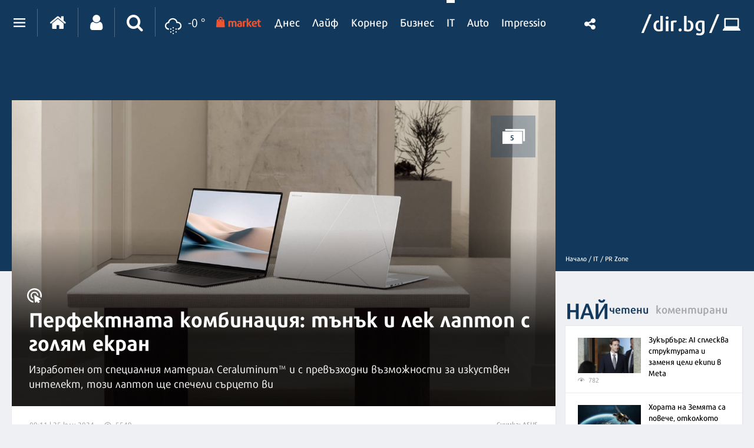

--- FILE ---
content_type: text/html; charset=UTF-8
request_url: https://it.dir.bg/pr-zone/perfektnata-kombinatsiya-tanak-i-lek-laptop-s-golyam-ekran
body_size: 43155
content:
<!DOCTYPE html>
<html>
<head>
    <meta charset="utf-8">
    <meta http-equiv="X-UA-Compatible" content="IE=edge">
            <meta id="vp" name="viewport" content="width=device-width, initial-scale=1">
    
    <meta name="description" content="Изработен от специалния материал Ceraluminum™ и с превъзходни възможности за изкуствен интелект, този лаптоп ще спечели сърцето ви"/>

            <link rel="canonical" href="https://it.dir.bg/pr-zone/perfektnata-kombinatsiya-tanak-i-lek-laptop-s-golyam-ekran"/>
    
    
    
    
    

    
            <link rel="shortcut icon" type="image/x-icon" href="https://static.dir.bg/icons/7.ico?_=1664377163"/>
    
            <link rel="alternate" media="only screen and (max-width: 640px)" href="https://m.dir.bg/it/pr-zone/perfektnata-kombinatsiya-tanak-i-lek-laptop-s-golyam-ekran">

                <meta name="robots" content="max-snippet:-1, max-image-preview:large, max-video-preview:-1"/>
                    <meta property="og:app_id" content="1697927810302990"/>
<meta property="og:site_name" content="It.dir.bg"/>
<meta property="og:type"
      content="article"/>
<meta property="og:title"
      content="Перфектната комбинация: тънък и лек лаптоп с голям екран"/>
<meta property="og:description"
      content="Изработен от специалния материал Ceraluminum™ и с превъзходни възможности за изкуствен интелект, този лаптоп ще спечели сърцето ви"/>
<meta property="og:url" content="https://it.dir.bg/pr-zone/perfektnata-kombinatsiya-tanak-i-lek-laptop-s-golyam-ekran"/>

    <meta property="og:image:width" content="800"/>
    <meta property="og:image:height" content="480"/>

<meta name="twitter:card" content="summary_large_image">
<meta name="twitter:site" content="@dirbg">
<meta name="twitter:title"
      content="Перфектната комбинация: тънък и лек лаптоп с голям екран">
<meta name="twitter:description"
      content="Изработен от специалния материал Ceraluminum™ и с превъзходни възможности за изкуствен интелект, този лаптоп ще спечели сърцето ви">

                                        <meta name="twitter:image:src" content="https://static.dir.bg/uploads/images/2024/07/24/2791292/800x480.jpg?_=1721826013">
            <meta property="og:image" content="https://static.dir.bg/uploads/images/2024/07/24/2791292/800x480.jpg?_=1721826013"/>
                
    
    
                <title>Перфектната комбинация: тънък и лек лаптоп с голям екран | it.dir.bg</title>
        <link media="all" type="text/css" rel="stylesheet" href="https://static.dir.bg/css/desktop/all.css?_=1769715880">

        <!-- IF current site is dirTV && is mobile && is not the homepage ( dirTV homepage dont have mobile version with m.dir.. ) -->
                    <link media="all" type="text/css" rel="stylesheet" href="https://static.dir.bg/css/desktop/it-all.css?_=1769715877">

        
            <!--[if lt IE 9]>
        <link media="all" type="text/css" rel="stylesheet" href="https://static.dir.bg/css/desktop/it-ie8-styles.css?_=1769715877">


        <script>
            document.createElement('header');
            document.createElement('nav');
            document.createElement('main');
            document.createElement('section');
            document.createElement('article');
            document.createElement('aside');
            document.createElement('footer');
        </script>
        <![endif]-->

    <script>
        window.DIR = {
            initUrl: 'https://it.dir.bg/init',
            csrfToken: 'IMT7QElAYhe4bquf9Y1NjfUi2Ujp7jPw0dWKbqEr',
            articleId: '40526239',
            gameId: '',
            funId: '',
            sectionId: '128',
            pageType: 'article',
            device: 'desktop',
            adult: 1,
            sectionNoAds: 1,
            siteName: 'it',
            otherSectionIds: [],
            topicIds: [],
            themeIds: [],
            themeId: '0',
            urbnSection: null,
            isGallery: '0',
            isMobile: 'false',
            siteId: '7'
        };
    </script>

        
        
                    <script type="application/ld+json">
                [{"@context":"http:\/\/schema.org","@type":"NewsArticle","name":"Перфектната комбинация: тънък и лек лаптоп с голям екран","headline":"Перфектната комбинация: тънък и лек лаптоп с голям екран","articleSection":"PR Zone","description":"Изработен от специалния материал Ceraluminum™ и с превъзходни възможности за изкуствен интелект, този лаптоп ще спечели сърцето ви","mainEntityOfPage":{"@type":"WebPage","@id":"https:\/\/dir.bg"},"image":{"@type":"ImageObject","url":"https:\/\/static.dir.bg\/uploads\/images\/2024\/07\/24\/2791292\/768x576.jpg?_=1721826012"},"url":"https:\/\/it.dir.bg\/pr-zone\/perfektnata-kombinatsiya-tanak-i-lek-laptop-s-golyam-ekran","datePublished":"2024-07-25","dateModified":"2024-07-25","author":{"@type":"Person","name":"dir.bg"},"publisher":{"@type":"Organization","name":"Dir.bg","url":"https:\/\/dir.bg","logo":{"@type":"ImageObject","height":"60","width":"330","url":"https:\/\/static.dir.bg\/images\/logo-blue.jpg?_=1664377176"}}},{"@context":"http:\/\/schema.org","@type":"BreadcrumbList","itemListElement":[{"@type":"ListItem","position":1,"name":"Начало","item":"https:\/\/dir.bg\/"},{"@type":"ListItem","position":2,"name":"IT","item":"https:\/\/it.dir.bg"},{"@type":"ListItem","position":3,"name":"PR Zone","item":"https:\/\/it.dir.bg\/pr-zone"}]}]
            </script>
        
        
    
                        <script async="async" src="https://securepubads.g.doubleclick.net/tag/js/gpt.js"></script>

<script type="text/javascript">
var isMobile = /iPhone|iPad|iPod|Android/i.test(navigator.userAgent);
    window.googletag = window.googletag || {cmd: []};

    googletag.cmd.push(function() {
        /* Define ad unit slots */

/* Mobile slots */

if (isMobile !== false) {
  window.googletag = window.googletag || {cmd: []};
  googletag.cmd.push(function() {
    googletag.defineOutOfPageSlot('/118570770/Web_interstitials', 'div-gpt-ad-1738162367930-0').addService(googletag.pubads());
    googletag.pubads().enableSingleRequest();
    googletag.enableServices();
  });

 var interstitialSlot, StickyMobileSlot;

        StickyMobileSlot = googletag.defineSlot('/118570770/Sticky_mobile_bottom', [[320, 120], [300, 100], [300, 31], [300, 120], [300, 50], [320, 100], [320, 50], [300, 75]], 'div-gpt-ad-1573734653305-0').addService(googletag.pubads());
        if (StickyMobileSlot ) {
          // Add event listener to enable navigation once the interstitial loads.
          console.log('Sticky_mobile_bottom is loading...');
          googletag.pubads().addEventListener('slotOnload', function(event) {
            if (StickyMobileSlot === event.slot) {


              document.getElementById('boxclose').style.display = 'block';
              document.getElementById('stickyunit').style.display = 'block';
              console.log('Sticky_mobile_bottom is loaded.');
            }
          });
        }

        // Define a web interstitial ad slot.
        interstitialSlot = googletag.defineOutOfPageSlot(
            '/118570770/Web_interstitials',
            googletag.enums.OutOfPageFormat.INTERSTITIAL);

        // Slot returns null if the page or device does not support interstitials.
        if (interstitialSlot) {
          interstitialSlot.addService(googletag.pubads());
           console.log('Interstitial is loading...');
          // Add event listener to enable navigation once the interstitial loads.
          googletag.pubads().addEventListener('slotOnload', function(event) {
            if (interstitialSlot === event.slot) {
              console.log('Interstitial is loaded.');
            }
          });
	}
}
        /* Key-value targeting */
        googletag.pubads().setTargeting("siteName", DIR.siteName);
        googletag.pubads().setTargeting("url", window.location.href);
        googletag.pubads().setTargeting("device", DIR.device);
        googletag.pubads().setTargeting("articleid", DIR.articleId);
        googletag.pubads().setTargeting("page", DIR.pageType);
        googletag.pubads().setTargeting("catid", DIR.sectionId);
        googletag.pubads().setTargeting("otherSectionIds", DIR.otherSectionIds);
        googletag.pubads().setTargeting("Cities", DIR.otherSectionIds);
        googletag.pubads().setTargeting("topicIds", DIR.topicIds);
        googletag.pubads().setTargeting("isGallery", DIR.isGallery);
googletag.pubads().setTargeting("themeId", DIR.themeId);
googletag.pubads().setTargeting("themeIds", DIR.themeIds);
        (DIR.hasOwnProperty("adult") && DIR.adult == 1) ? googletag.pubads().setTargeting("Adult", "yes") : googletag.pubads().setTargeting("Adult", "no");
        (DIR.hasOwnProperty("urbnSection") && DIR.urbnSection == null) ? googletag.pubads().setTargeting("URBNsection", "0") : googletag.pubads().setTargeting("URBNsection", DIR.urbnSection.toString());

        /* Other */
        googletag.pubads().collapseEmptyDivs();
        //googletag.pubads().enableSingleRequest();
        //googletag.pubads().setCentering(true);
        googletag.enableServices();
    });

    /* Get scroll offset for parallax ad units */
    function getScrollOffsetTop() {
      return window.scrollY;
    }
</script>

                    
                    
                    
                    <script async src="//pahtag.tech/c/dir.bg.js"></script>
                    
                    <!-- Google Tag Manager -->
<script>(function(w,d,s,l,i){w[l]=w[l]||[];w[l].push({'gtm.start':
new Date().getTime(),event:'gtm.js'});var f=d.getElementsByTagName(s)[0],
j=d.createElement(s),dl=l!='dataLayer'?'&l='+l:'';j.async=true;j.src=
'https://www.googletagmanager.com/gtm.js?id='+i+dl;f.parentNode.insertBefore(j,f);
})(window,document,'script','dataLayer','GTM-W2KMKLG');</script>
<!-- End Google Tag Manager -->
                    <style>
/*
.main-nav {
max-width: calc(100% - 482px);
}
*/
/* Christmas snow at top section */
.top-section:after {
height: 82px;
}
/* End Christmas snow at top section */

@media only screen and (max-width: 940px) {
.latest-section-it .side-bar {
    width: 100%;
}
}
@media only screen and (max-width: 1180px) {
    .banner-section {
        display: block;
    }
}
</style>
                    <script async src="//pahtag.tech/c/dir.bg.js"></script>
                    <script type="text/javascript">
/* Get Device Type Start*/
function isMobileDevice() {

// device detection
    if(/(android|bb\d+|meego).+mobile|avantgo|bada\/|blackberry|blazer|compal|elaine|fennec|hiptop|iemobile|ip(hone|od)|ipad|iris|kindle|Android|Silk|lge |maemo|midp|mmp|netfront|opera m(ob|in)i|palm( os)?|phone|p(ixi|re)\/|plucker|pocket|psp|series(4|6)0|symbian|treo|up\.(browser|link)|vodafone|wap|windows (ce|phone)|xda|xiino/i.test(navigator.userAgent)
        || /1207|6310|6590|3gso|4thp|50[1-6]i|770s|802s|a wa|abac|ac(er|oo|s\-)|ai(ko|rn)|al(av|ca|co)|amoi|an(ex|ny|yw)|aptu|ar(ch|go)|as(te|us)|attw|au(di|\-m|r |s )|avan|be(ck|ll|nq)|bi(lb|rd)|bl(ac|az)|br(e|v)w|bumb|bw\-(n|u)|c55\/|capi|ccwa|cdm\-|cell|chtm|cldc|cmd\-|co(mp|nd)|craw|da(it|ll|ng)|dbte|dc\-s|devi|dica|dmob|do(c|p)o|ds(12|\-d)|el(49|ai)|em(l2|ul)|er(ic|k0)|esl8|ez([4-7]0|os|wa|ze)|fetc|fly(\-|_)|g1 u|g560|gene|gf\-5|g\-mo|go(\.w|od)|gr(ad|un)|haie|hcit|hd\-(m|p|t)|hei\-|hi(pt|ta)|hp( i|ip)|hs\-c|ht(c(\-| |_|a|g|p|s|t)|tp)|hu(aw|tc)|i\-(20|go|ma)|i230|iac( |\-|\/)|ibro|idea|ig01|ikom|im1k|inno|ipaq|iris|ja(t|v)a|jbro|jemu|jigs|kddi|keji|kgt( |\/)|klon|kpt |kwc\-|kyo(c|k)|le(no|xi)|lg( g|\/(k|l|u)|50|54|\-[a-w])|libw|lynx|m1\-w|m3ga|m50\/|ma(te|ui|xo)|mc(01|21|ca)|m\-cr|me(rc|ri)|mi(o8|oa|ts)|mmef|mo(01|02|bi|de|do|t(\-| |o|v)|zz)|mt(50|p1|v )|mwbp|mywa|n10[0-2]|n20[2-3]|n30(0|2)|n50(0|2|5)|n7(0(0|1)|10)|ne((c|m)\-|on|tf|wf|wg|wt)|nok(6|i)|nzph|o2im|op(ti|wv)|oran|owg1|p800|pan(a|d|t)|pdxg|pg(13|\-([1-8]|c))|phil|pire|pl(ay|uc)|pn\-2|po(ck|rt|se)|prox|psio|pt\-g|qa\-a|qc(07|12|21|32|60|\-[2-7]|i\-)|qtek|r380|r600|raks|rim9|ro(ve|zo)|s55\/|sa(ge|ma|mm|ms|ny|va)|sc(01|h\-|oo|p\-)|sdk\/|se(c(\-|0|1)|47|mc|nd|ri)|sgh\-|shar|sie(\-|m)|sk\-0|sl(45|id)|sm(al|ar|b3|it|t5)|so(ft|ny)|sp(01|h\-|v\-|v )|sy(01|mb)|t2(18|50)|t6(00|10|18)|ta(gt|lk)|tcl\-|tdg\-|tel(i|m)|tim\-|t\-mo|to(pl|sh)|ts(70|m\-|m3|m5)|tx\-9|up(\.b|g1|si)|utst|v400|v750|veri|vi(rg|te)|vk(40|5[0-3]|\-v)|vm40|voda|vulc|vx(52|53|60|61|70|80|81|83|85|98)|w3c(\-| )|webc|whit|wi(g |nc|nw)|wmlb|wonu|x700|yas\-|your|zeto|zte\-/i.test(navigator.userAgent.substr(0,4))) {
       return 'mobile';
    } else {
        return 'desktop';
    }
}

var deviceType = isMobileDevice();

console.log(deviceType);
/* Get Device Type End*/
</script>

            </head>

<body class="no-js">


            <!-- Google Tag Manager (noscript) -->
<noscript><iframe src="https://www.googletagmanager.com/ns.html?id=GTM-W2KMKLG"
height="0" width="0" style="display:none;visibility:hidden"></iframe></noscript>
<!-- End Google Tag Manager (noscript) -->
            <script>
if (deviceType  === 'desktop') {
if ((DIR.hasOwnProperty("adult") && DIR.adult == 0)  && (DIR.hasOwnProperty("sectionNoAds") && DIR.sectionNoAds== 0)) {
  window.googletag = window.googletag || {cmd: []};
  googletag.cmd.push(function() {
    googletag.defineSlot('/118570770/It_Desktop/It_Rich_Media_Desktop', [[1, 1]], 'div-gpt-ad-1713860622578-0').setTargeting('Device', ['desktop']).addService(googletag.pubads());
    googletag.pubads().enableSingleRequest();
    googletag.pubads().collapseEmptyDivs();
    googletag.enableServices();
  });

window.document.write("<!-- /118570770/It_Desktop/It_Rich_Media_Desktop--><div id='div-gpt-ad-1713860622578-0' style='text-align:center'>");

      googletag.cmd.push(function() { googletag.display('div-gpt-ad-1713860622578-0'); });

window.document.write ("</div>");
}
}
</script>
    



<main id="main"   >

        <div class=" top-section article-top-section inner-top-section             ">
        <div class="article-top-section-ads">
                                                                </div>
        <div class="inner-wrapper">
            <div class="side-bar">
                
                <ul class="breadcrumbs">
                    <li><a href="https://dir.bg/" title="Начало">Начало /</a></li>
                                            <li>
                            <a href="https://it.dir.bg">IT
                                /</a></li>
                                        <li><a href="https://it.dir.bg/pr-zone">PR Zone</a></li>
                </ul>
            </div>
        </div>
    </div>

            <h1 class="site-title"
            style="display: none">Перфектната комбинация: тънък и лек лаптоп с голям екран | IT.dir.bg</h1>
    

            <!--  -->
<div class="nav-select sticky-nav-wrapper">
    <div class="donation-inmenu-btn">
    <div class="donation-inmenu-btn">
        <a class="donation-button"
           href="https://dir.bg/donations">
            <div class="donation-button-images">
                <img loading="lazy" class="onation-button-normal"
                     src="https://static.dir.bg/images/dontion_icon_normal_eu.svg?_=1739179411" alt="">
                <img loading="lazy" class="onation-button-hover"
                     src="https://static.dir.bg/images/dontion_icon_hover_eu.svg?_=1738256355" alt="">
                <span>Подкрепете ни</span>
            </div>
        </a>
    </div>
</div>    <div class="dropdown">
        <a href="https://it.dir.bg" class="logo"><img loading="lazy" src="https://static.dir.bg/images/logo.svg?_=1745478087" alt="dir.bg"></a>
        <a href="" class="nav-select-btn"><span></span></a>
    </div>
    <ul class="nav-dropdown vertical-scrollbar">
                                                                <li  ><a
                                href="https://it.dir.bg/nauka">Наука</a></li>
                                                                <li  ><a
                                href="https://it.dir.bg/tehnologii">Технологии</a></li>
                                                                <li  ><a
                                href="https://it.dir.bg/komunikatsii">Комуникации</a></li>
                                                                <li  ><a
                                href="https://it.dir.bg/dzhadzhi">Джаджи</a></li>
                                                                <li  ><a
                                href="https://it.dir.bg/crypto">Crypto</a></li>
                                                                <li  ><a
                                href="https://it.dir.bg/web">Web</a></li>
                                                                <li><a href="https://games.dir.bg" target="_blank"><span>Games</span>
                        </a></li>
                                                                <li  ><a
                                href="https://it.dir.bg/review">Ревю</a></li>
                                                                <li  ><a
                                href="https://it.dir.bg/digitalno-obrazovanie">Дигитално образование</a></li>
                                                                <li class="active" ><a
                                href="https://it.dir.bg/pr-zone">PR Zone</a></li>
                                            <li><a href="https://photo.dir.bg/weather">Фото</a></li>

    </ul>
</div><header class="page-header  ">
    <div class="inner-wrapper">
        
        <div class="page-header-container  site-it ">
            <div class="main-options">
                <div class="header-dropdown">
                    <a href="javascript:void(0);" class="dots"><span class=""></span></a>
                    <div class="dropdown-container">
                        <div class="header-site-links">
                            <h2>Сайтове</h2>
                            <ul>
                                <li>
                                    <a href="https://dnes.dir.bg/" >
                                        <span>Днес</span>
                                    </a>
                                </li>
                                <li>
                                    <a href="https://life.dir.bg/" >
                                        <span>Лайф</span>
                                    </a>
                                </li>
                                <li>
                                    <a href="https://corner.dir.bg/" >
                                        <span>Корнер</span>
                                    </a>
                                </li>
                                <li>
                                    <a href="https://business.dir.bg/" >
                                        <span>Бизнес</span>
                                    </a>
                                </li>
                                <li>
                                    <a href="https://it.dir.bg/"  class="active" >
                                        <span>IT</span>
                                    </a>
                                </li>
                                <li>
                                    <a href="https://impressio.dir.bg/"  target="_blank">
                                        <span>Impressio</span>
                                    </a>
                                </li>
                                <li><a href="http://auto.dir.bg/">Авто</a></li>
                                <li><a href="https://dnes.dir.bg/poll">Анкети</a></li>
                                <li><a href="http://news.dir.bg/">Новини от БГ уеб</a></li>
                                <li><a href="http://fun.dir.bg/">Вицове</a></li>
                                
                                <li><a href="http://vkusotii.dir.bg">Вкусотии</a></li>
                                <li><a href="https://vremezamen.dir.bg">#Време за мен</a></li>
                                <li><a href="https://vremeto.dir.bg/">Времето</a></li>
                                <li><a href="http://gallery.dir.bg">Галерия</a></li>
                                <li><a href="https://games.dir.bg/">Games</a></li>
                                <li><a href="http://dom.dir.bg">Дом</a></li>
                                <li><a href="https://dir.bg/topic/zdraveto-ni">#Здравето
                                        ни</a></li>
                                <li><a href="https://zodiac.dir.bg/">Зодиак</a></li>
                                <li><a href="https://kino.dir.bg/">Кино</a></li>
                                <li><a href="http://clubs.dir.bg/">Клубове</a></li>
                                
                                <li><a href="http://tv.dir.bg/">ТВ</a></li>
                                <li><a href="https://trip.dir.bg/">Trip</a></li>
                                <li><a href="https://photo.dir.bg/">Фото</a></li>
                                
                                <li><a href="https://covid.dir.bg" target="_blank">COVID-19</a></li>
                                
                                <li><a href="https://urbn.dir.bg/">#URBN</a></li>
                            </ul>
                        </div>
                        <div class="header-services-links">
                            <h2>Услуги</h2>
                            <ul>
                                <li><a href="http://worktalent.com">Обяви за работа</a></li>
                                <li><a href="https://market.dir.bg" target="_blank">Market</a></li>
                                <li><a href="https://mail.dir.bg/">Поща</a></li>
                                <li><a target="_blank" href="https://www.eventim.bg/top-events/?affiliate=BGQ">Билети</a></li>
                                <li><a href="http://direct.dir.bg/">Direct Реклама</a></li>
                            </ul>
                        </div>
                        <div class="header-city-links">
                            <h2>Градове</h2>
                            <ul>
                                <li><a href="https://dnes.dir.bg/sofia">София</a></li>
                                <li><a href="https://dnes.dir.bg/plovdiv">Пловдив</a></li>
                                <li><a href="https://dnes.dir.bg/varna">Варна</a></li>
                                <li><a href="https://dnes.dir.bg/burgas">Бургас</a></li>
                                <li><a href="https://dnes.dir.bg/ruse">Русе</a></li>
                            </ul>
                        </div>
                        <div class="container-xxl mt-4 header-top media-group">
                            <div class="col-12">
                                <p class="media-group-title">
                                    Dir.bg Media Group
                                </p>
                            </div>

                            <div class="offset-xl-1 col-12 col-xl-10">
                                                                <ul
                                        class="nav d-lg-flex align-items-center justify-content-center justify-content-lg-between my-2">
                                    <li>
                                        <a href="https://3e-news.net" target="_blank">
                                            <img loading="lazy" class="d-none d-lg-block"
                                                 src="https://static.dir.bg/images/logos/it/3eNews.svg?_=1672930342"
                                                 alt="3e-news.net" width="51">
                                            <span class="media-domain d-lg-none">3e-news.net</span>
                                        </a>
                                        <span class="mx-2 d-lg-none">|</span>
                                    </li>
                                    <li>
                                        <a href="https://www.nasamnatam.com" target="_blank">
                                            <img loading="lazy" class="d-none d-lg-block"
                                                 src="https://static.dir.bg/images/logos/it/nasam.svg?_=1672930342"
                                                 alt="nasamnatam.com" width="161">
                                            <span class="media-domain d-lg-none">nasamnatam.com</span>
                                        </a>
                                        <span class="mx-2 d-lg-none">|</span>
                                    </li>
                                    <li>
                                        <a href="https://realtimefuture.bg" target="_blank">
                                            <img loading="lazy" class="d-none d-lg-block"
                                                 src="https://static.dir.bg/images/logos/it/rtf.svg?_=1672930342"
                                                 alt="realtimefuture.bg" width="90">
                                            <span class="media-domain d-lg-none">realtimefuture.bg</span>
                                        </a>
                                        <span class="mx-2 d-lg-none">|</span>
                                    </li>
                                    <li>
                                        <a href="https://greentransition.bg" target="_blank">
                                            <img loading="lazy" class="d-none d-lg-block"
                                                 src="https://static.dir.bg/images/logos/it/GT.svg?_=1672930342"
                                                 alt="greentransition.bg" width="112">
                                            <span class="media-domain d-lg-none">greentransition.bg</span>
                                        </a>
                                        <span class="mx-2 d-lg-none">|</span>
                                    </li>
                                    <li>
                                        <a href="http://www.lostbulgaria.com" target="_blank">
                                            <img loading="lazy" class="d-none d-lg-block"
                                                 src="https://static.dir.bg/images/logos/it/izgubenabg.svg?_=1672930342"
                                                 alt="lostbulgaria.com" width="96">
                                            <span class="media-domain d-lg-none">lostbulgaria.com</span>
                                        </a>
                                        <span class="mx-2 d-lg-none">|</span>
                                    </li>
                                    <li>
                                        <a href="https://webreport.bg" target="_blank">
                                            <img loading="lazy" class="d-none d-lg-block"
                                                 src="https://static.dir.bg/images/logos/it/WR.svg?_=1672930342"
                                                 alt="webreport.bg" width="64">
                                            <span class="media-domain d-lg-none">webreport.bg</span>
                                        </a>
                                        <span class="mx-2 d-lg-none">|</span>
                                    </li>
                                    <li>
                                    <a href="https://www.worktalent.com" target="_blank">
                                            <img loading="lazy" class="d-none d-lg-block"
                                                 src="https://static.dir.bg/images/logos/it/worktalent.svg?_=1699526160"
                                                 alt="worktalent.com" width="103">
                                            <span class="media-domain d-lg-none">worktalent.com</span>
                                        </a>
                                        <span class="mx-2 d-lg-none">|</span>
                                    </li>
                                    <li>
                                        <a href="https://www.wnesstv.com" target="_blank">
                                            <img loading="lazy" class="d-none d-lg-block"
                                                 src="https://static.dir.bg/images/logos/it/wness.svg?_=1672930342"
                                                 alt="wnesstv.com" width="110">
                                            <span class="media-domain d-lg-none">wnesstv.com</span>
                                        </a>
                                        <span class="mx-2 d-lg-none">|</span>
                                    </li>
                                    <li>
                                        <a href="https://soulandpepper.tv" target="_blank">
                                            <img loading="lazy" class="d-none d-lg-block"
                                                 src="https://static.dir.bg/images/logos/it/soulpp.svg?_=1672930342"
                                                 alt="soulandpepper.tv" width="57">
                                            <span class="media-domain d-lg-none">soulandpepper.tv</span>
                                        </a>
                                        
                                    </li>
                                </ul>
                            </div>
                        </div>
                    </div>
                </div>


                <a href="https://dir.bg/" class="home"><i class="icon icon-home"></i></a>
                                    <a href="https://profile.dir.bg/login?redirect_url=https://it.dir.bg/pr-zone/perfektnata-kombinatsiya-tanak-i-lek-laptop-s-golyam-ekran" class="user"
                       id="loggedInUser"><i
                                class="icon icon-user"></i></a>
                
                                    <a href="javascript:void(0);" class="search"><i class="icon icon-search"></i></a>
                                <div class="search-form">
                    <form method="GET" action="https://dir.bg/search" accept-charset="UTF-8">
<div class="search-with-btn">
    <input type="text" placeholder="Ключова дума или име" name="q" value="">
    <button type="submit"><i class="icon icon-search"></i></button>
</div>
<div class="custom-select sites">

    <select name="site"><option value="" selected="selected">Търсене в</option><option value="0">Всички сайтове</option><option value="3">Днес</option><option value="4">Лайф</option><option value="5">Корнер</option><option value="6">Бизнес</option><option value="7">IT</option><option value="1">Impressio</option><option value="13">URBN</option><option value="17">Trip</option><option value="16">Games</option><option value="20">Zodiac</option><option value="12">Времето</option></select>
</div>
    <div class="custom-select sections hidden" id="site-18">
        <select name="section" class="sections">
            <option value="">Всички</option>
                            <option value="257">Новини</option>
                            <option value="256">Премиери</option>
                            <option value="255">Test drive</option>
                            <option value="254">Ревю</option>
                            <option value="253">От бъдещето</option>
                            <option value="252">Автосалон София</option>
                    </select>
    </div>
    <div class="custom-select sections hidden" id="site-1">
        <select name="section" class="sections">
            <option value="">Всички</option>
                            <option value="4">Ателие</option>
                            <option value="27">Архитектура</option>
                            <option value="13">Дизайн</option>
                            <option value="14">Фотография</option>
                            <option value="32">Палитра</option>
                            <option value="31">Улично изкуство</option>
                            <option value="30">Тату</option>
                            <option value="2">Сцена</option>
                            <option value="8">Кино</option>
                            <option value="19">Трейлър</option>
                            <option value="20">Хорър</option>
                            <option value="25">Букви</option>
                            <option value="223">Моето дете чете</option>
                            <option value="26">Ноти</option>
                            <option value="3">Лица</option>
                            <option value="15">Интервю</option>
                            <option value="16">Портрет</option>
                            <option value="29">Икони</option>
                            <option value="9">Носталгия</option>
                            <option value="135">Изгубената България</option>
                            <option value="143">Втори поглед</option>
                            <option value="10">Калейдоскоп</option>
                            <option value="23">Любопитно</option>
                            <option value="24">Гурме</option>
                            <option value="33">Душа</option>
                            <option value="7">Импресио пита</option>
                            <option value="232">Impressio Quiz</option>
                            <option value="5">Афиш</option>
                            <option value="11">Премиера</option>
                    </select>
    </div>
    <div class="custom-select sections hidden" id="site-23">
        <select name="section" class="sections">
            <option value="">Всички</option>
                            <option value="261">Новини</option>
                    </select>
    </div>
    <div class="custom-select sections hidden" id="site-24">
        <select name="section" class="sections">
            <option value="">Всички</option>
                            <option value="263">Новини</option>
                    </select>
    </div>
    <div class="custom-select sections hidden" id="site-3">
        <select name="section" class="sections">
            <option value="">Всички</option>
                            <option value="63">Общество</option>
                            <option value="64">Крими</option>
                            <option value="65">Темида</option>
                            <option value="66">Политика</option>
                            <option value="67">Икономика</option>
                            <option value="68">Инциденти</option>
                            <option value="69">Свят</option>
                            <option value="70">Спектър</option>
                            <option value="72">На фокус</option>
                            <option value="216">Dir Podcast</option>
                            <option value="71">Мнение</option>
                            <option value="73">ДИРектно</option>
                            <option value="57">Региони</option>
                            <option value="58">София</option>
                            <option value="59">Пловдив</option>
                            <option value="60">Варна</option>
                            <option value="61">Бургас</option>
                            <option value="62">Русе</option>
                            <option value="144">PR Zone</option>
                            <option value="229">Овладей диабета</option>
                            <option value="259">Пътят на здравето</option>
                    </select>
    </div>
    <div class="custom-select sections hidden" id="site-4">
        <select name="section" class="sections">
            <option value="">Всички</option>
                            <option value="74">Звезди</option>
                            <option value="75">Шоу</option>
                            <option value="76">Мода</option>
                            <option value="77">Здраве и красота</option>
                            <option value="111">Отново в час</option>
                            <option value="80">Мама</option>
                            <option value="78">Дом</option>
                            <option value="124">Любопитно</option>
                            <option value="138">VЯRAFIED</option>
                            <option value="130">Дай лапа</option>
                            <option value="79">Любов и секс</option>
                            <option value="190">Шопинг</option>
                            <option value="122">PR Zone</option>
                            <option value="113">Акценти</option>
                            <option value="203">Разговори за съня</option>
                            <option value="129">Тествахме за вас...</option>
                    </select>
    </div>
    <div class="custom-select sections hidden" id="site-5">
        <select name="section" class="sections">
            <option value="">Всички</option>
                            <option value="81">Футбол</option>
                            <option value="141">Трите мача</option>
                            <option value="82">Тенис</option>
                            <option value="83">Волейбол</option>
                            <option value="84">Баскетбол</option>
                            <option value="85">F1</option>
                            <option value="91">Сектор К</option>
                            <option value="89">Любопитно</option>
                            <option value="93">В мишената</option>
                            <option value="95">Резултати</option>
                            <option value="86">Бойни</option>
                            <option value="90">Шампионите</option>
                            <option value="88">Екстремни</option>
                            <option value="87">Моторни</option>
                            <option value="92">В ъгъла</option>
                            <option value="188">pr-zone</option>
                            <option value="94">Други</option>
                    </select>
    </div>
    <div class="custom-select sections hidden" id="site-6">
        <select name="section" class="sections">
            <option value="">Всички</option>
                            <option value="96">Икономика</option>
                            <option value="97">Банки и финанси</option>
                            <option value="200">Енергиен пазар</option>
                            <option value="118">Компании</option>
                            <option value="199">Кариери</option>
                            <option value="98">Пазари</option>
                            <option value="99">Имоти</option>
                            <option value="221">Какво могат парите?</option>
                            <option value="100">Маркетинг и реклама</option>
                            <option value="101">Експертно мнение</option>
                            <option value="184">Бърза банка</option>
                            <option value="182">Фин Култура</option>
                            <option value="102">Портфейл</option>
                            <option value="136">PR Zone</option>
                    </select>
    </div>
    <div class="custom-select sections hidden" id="site-7">
        <select name="section" class="sections">
            <option value="">Всички</option>
                            <option value="103">Наука</option>
                            <option value="104">Технологии</option>
                            <option value="105">Комуникации</option>
                            <option value="107">Джаджи</option>
                            <option value="220">Crypto</option>
                            <option value="108">Web</option>
                            <option value="106">Игри</option>
                            <option value="126">Ревю</option>
                            <option value="186">Дигитално образование</option>
                            <option value="128">PR Zone</option>
                    </select>
    </div>
    <div class="custom-select sections hidden" id="site-12">
        <select name="section" class="sections">
            <option value="">Всички</option>
                            <option value="109">Новини</option>
                            <option value="110">Пътна обстановка</option>
                    </select>
    </div>
    <div class="custom-select sections hidden" id="site-13">
        <select name="section" class="sections">
            <option value="">Всички</option>
                            <option value="180">WOR(L)DS</option>
                            <option value="164">trends</option>
                            <option value="159">places</option>
                            <option value="258">Писма за Нея</option>
                            <option value="158">thegamechangers</option>
                            <option value="152">directions</option>
                            <option value="156">style</option>
                            <option value="147">bizarre</option>
                            <option value="153">columnists</option>
                            <option value="161">Binge-watching</option>
                            <option value="155">screens</option>
                            <option value="150">stars</option>
                            <option value="179">Код 359</option>
                            <option value="230">More Than Italian</option>
                            <option value="162"> video</option>
                            <option value="237">Семейни финанси</option>
                            <option value="166">SHE`s the one</option>
                            <option value="169">URBN shopping</option>
                            <option value="171">URBN чете</option>
                            <option value="174">URBN гледа</option>
                            <option value="175">URBN Music Club </option>
                            <option value="176">Големият Вайръл </option>
                            <option value="191">Матинe</option>
                    </select>
    </div>
    <div class="custom-select sections hidden" id="site-17">
        <select name="section" class="sections">
            <option value="">Всички</option>
                            <option value="207">Новини</option>
                            <option value="208">Пътеводител</option>
                            <option value="210">Препоръчано</option>
                            <option value="211">Семейно</option>
                            <option value="214">Photo Trip</option>
                            <option value="215">Video Trip</option>
                            <option value="213">My Trip</option>
                            <option value="227">PR Zone</option>
                    </select>
    </div>
    <div class="custom-select sections hidden" id="site-19">
        <select name="section" class="sections">
            <option value="">Всички</option>
                            <option value="226">Новини</option>
                    </select>
    </div>
    <div class="custom-select sections hidden" id="site-21">
        <select name="section" class="sections">
            <option value="">Всички</option>
                            <option value="241">Рецепти</option>
                            <option value="242">Пинизи</option>
                            <option value="243">Любопитно</option>
                    </select>
    </div>
    <div class="custom-select sections hidden" id="site-20">
        <select name="section" class="sections">
            <option value="">Всички</option>
                            <option value="236">Астрология</option>
                    </select>
    </div>
<div class="custom-select range">
    <select name="range"><option value="" selected="selected">Обхват</option><option value="content">Цялата статия</option><option value="title">Заглавие</option><option value="sources">Автор</option></select>
</div>
<div class="custom-select order">
    <select class="sort-order" name="order"><option value="" selected="selected">Подредба</option><option value="published_on">По дата</option><option value="custom">По точност</option></select>
</div>


<div class="custom-select custom-datepicker">
    <select name="date"><option value="" selected="selected">Дата</option><option value="all">Независимо кога</option><option value="last-day">Последните 24 часа</option><option value="last-week">Последната седмица</option><option value="last-month">Последния месец</option><option value="last-year">Последната година</option><option value="custom-period">Конкретен период</option></select>
</div>

</form>


<script type="application/ld+json">
{
    "@context": "https://schema.org",
    "@type": "WebSite",
    "url": "https://dir.bg/",
    "potentialAction": {
        "@type": "SearchAction",
        "target": "https://dir.bg/search?q={q}",
        "query-input": "name=q"
    }
}
</script>


                </div>
                                    <a href="https://vremeto.dir.bg/" class="weather"><i
                                class="icon icon-wi-snow"></i>-0
                        °</a>
                                
            </div>
            <nav class="main-nav">
                <ul>
                    
                    
                    
                    
                    
                    
                    
                    
                    
                    
                    
                    
                    
                    
                    

                    <li class="market-logo">
                        <a href="https://market.dir.bg" target="_blank">
                            <span>
                                                                    <img loading="lazy" class="normal" src="https://static.dir.bg/images/market-orange.svg?_=1664377176" alt="">
                                    <img loading="lazy" class="hover" src="https://static.dir.bg/images/market-orange-hover.svg?_=1664377176" alt="">
                                                            </span>
                        </a>
                    </li>
                    
                    
                    
                    
                    
                    
                    
                    
                    
                    
                    
                    
                    
                    <li id="nav-item-3">
                        <a href="https://dnes.dir.bg/" >
                            <span>Днес</span>
                        </a>
                         <div class="secondary-subnav-wrapper  secondary-subnav-wrapper-all "
     id="secondary-subnav-wrapper-3">
    <div class="secondary-subnav
         secondary-subnav-it
         inner-wrapper" id="secondary-subnav-3">
        <ul>
            

                                            <li  >
                        <a href="https://dnes.dir.bg/obshtestvo"><span>Общество</span></a>
                    </li>
                                    <li  >
                        <a href="https://dnes.dir.bg/krimi"><span>Крими</span></a>
                    </li>
                                    <li  >
                        <a href="https://dnes.dir.bg/temida"><span>Темида</span></a>
                    </li>
                                    <li  >
                        <a href="https://dnes.dir.bg/politika"><span>Политика</span></a>
                    </li>
                                    <li  >
                        <a href="https://dnes.dir.bg/intsidenti"><span>Инциденти</span></a>
                    </li>
                                    <li  >
                        <a href="https://dnes.dir.bg/svyat"><span>Свят</span></a>
                    </li>
                                    <li  >
                        <a href="https://dnes.dir.bg/spektar"><span>Спектър</span></a>
                    </li>
                                    <li  >
                        <a href="https://dnes.dir.bg/na-fokus"><span>На фокус</span></a>
                    </li>
                                    <li  >
                        <a href="https://dnes.dir.bg/mnenie"><span>Мнение</span></a>
                    </li>
                                    <li  >
                        <a href="https://dnes.dir.bg/direktno"><span>ДИРектно</span></a>
                    </li>
                                    <li  >
                        <a href="https://dnes.dir.bg/pr-zone"><span>PR Zone</span></a>
                    </li>
                                    <li  >
                        <a href="https://dnes.dir.bg/ovladey-diabeta"><span>Овладей диабета</span></a>
                    </li>
                                    <li  >
                        <a href="https://dnes.dir.bg/patyat-na-zdraveto"><span>Пътят на здравето</span></a>
                    </li>
                                    </ul>
        
    </div>
</div>
                         <br class="clear"/></li>
                    <li id="nav-item-4">
                        <a href="https://life.dir.bg/" >
                            <span>Лайф</span>
                        </a>
                         <div class="secondary-subnav-wrapper  secondary-subnav-wrapper-all "
     id="secondary-subnav-wrapper-4">
    <div class="secondary-subnav
         secondary-subnav-it
         inner-wrapper" id="secondary-subnav-4">
        <ul>
            
                            
                
                
                
                
                
                
                
                
                
                
                
                
                
                
                
                
                
                
                
                
                
                                    <li  >

                        <a href="https://life.dir.bg/zvezdi"><span>Звезди</span></a>

                    </li>
                                    <li  >

                        <a href="https://life.dir.bg/shou"><span>Шоу</span></a>

                    </li>
                                    <li  >

                        <a href="https://life.dir.bg/moda"><span>Мода</span></a>

                    </li>
                                    <li  >

                        <a href="https://life.dir.bg/zdrave-i-krasota"><span>Здраве и красота</span></a>

                    </li>
                                    <li  >

                        <a href="https://life.dir.bg/otnovo-v-chas"><span>Отново в час</span></a>

                    </li>
                                    <li  >

                        <a href="https://life.dir.bg/mama"><span>Мама</span></a>

                    </li>
                                    <li  >

                        <a href="https://life.dir.bg/dom"><span>Дом</span></a>

                    </li>
                                    <li  >

                        <a href="https://life.dir.bg/lyubopitno"><span>Любопитно</span></a>

                    </li>
                                    <li  >

                        <a href="https://life.dir.bg/day-lapa"><span>Дай лапа</span></a>

                    </li>
                                    <li  >

                        <a href="https://life.dir.bg/lyubov-i-seks"><span>Любов и секс</span></a>

                    </li>
                                    <li  >

                        <a href="https://life.dir.bg/shopping"><span>Шопинг</span></a>

                    </li>
                                    <li  >

                        <a href="https://life.dir.bg/pr-zone"><span>PR Zone</span></a>

                    </li>
                                    <li  >

                        <a href="https://life.dir.bg/razgovori-za-sanya"><span>Разговори за съня</span></a>

                    </li>
                                    <li  >

                        <a href="https://life.dir.bg/testvahme-za-vas"><span>Тествахме за вас...</span></a>

                    </li>
                                <li><a href="http://vkusotii.dir.bg" target="_blank" title="Вкусотии"><span>Вкусотии</span></a></li>
                    </ul>
        
    </div>
</div>
                         <br class="clear"/></li>
                    <li id="nav-item-5">
                        <a href="https://corner.dir.bg/" >
                            <span>Корнер</span>
                        </a>
                         <div class="secondary-subnav-wrapper  secondary-subnav-wrapper-all "
     id="secondary-subnav-wrapper-5">
    <div class="secondary-subnav
         secondary-subnav-it
         inner-wrapper" id="secondary-subnav-5">
        <ul>
            
                                                <li  >
                                                    <a href="https://corner.dir.bg/futbol"><span>Футбол</span></a>
                                            </li>
                                    <li  >
                                                    <a href="https://corner.dir.bg/tenis"><span>Тенис</span></a>
                                            </li>
                                    <li  >
                                                    <a href="https://corner.dir.bg/voleybol"><span>Волейбол</span></a>
                                            </li>
                                    <li  >
                                                    <a href="https://corner.dir.bg/basketbol"><span>Баскетбол</span></a>
                                            </li>
                                    <li  >
                                                    <a href="https://corner.dir.bg/formula1"><span>F1</span></a>
                                            </li>
                                    <li  >
                                                    <a href="https://corner.dir.bg/sektor-k"><span>Сектор К</span></a>
                                            </li>
                                    <li  >
                                                    <a href="https://corner.dir.bg/lyubopitno"><span>Любопитно</span></a>
                                            </li>
                                    <li  >
                                                    <a href="https://corner.dir.bg/v-mishenata"><span>В мишената</span></a>
                                            </li>
                                    <li  >
                                                    <a href="https://corner.dir.bg/rezultati"><span>Резултати</span></a>
                                            </li>
                                    <li  >
                                                    <a href="https://corner.dir.bg/boyni"><span>Бойни</span></a>
                                            </li>
                                    <li  >
                                                    <a href="https://corner.dir.bg/shampionite"><span>Шампионите</span></a>
                                            </li>
                                    <li  >
                                                    <a href="https://corner.dir.bg/ekstremni"><span>Екстремни</span></a>
                                            </li>
                                    <li  >
                                                    <a href="https://corner.dir.bg/motorni"><span>Моторни</span></a>
                                            </li>
                                    <li  >
                                                    <a href="https://corner.dir.bg/v-agala"><span>В ъгъла</span></a>
                                            </li>
                                    <li  >
                                                    <a href="https://corner.dir.bg/pr-zone"><span>pr-zone</span></a>
                                            </li>
                                    <li  >
                                                    <a href="https://corner.dir.bg/drugi"><span>Други</span></a>
                                            </li>
                                    </ul>
        
    </div>
</div>
                         <br class="clear"/></li>
                    <li id="nav-item-6">
                        <a href="https://business.dir.bg/" >
                            <span>Бизнес</span>
                        </a>
                         <div class="secondary-subnav-wrapper  secondary-subnav-wrapper-all "
     id="secondary-subnav-wrapper-6">
    <div class="secondary-subnav
         secondary-subnav-it
         inner-wrapper" id="secondary-subnav-6">
        <ul>
            
                                                <li  >
                        <a href="https://business.dir.bg/ikonomika"><span>Икономика</span></a>
                    </li>
                                    <li  >
                        <a href="https://business.dir.bg/banki-i-finansi"><span>Банки и финанси</span></a>
                    </li>
                                    <li  >
                        <a href="https://business.dir.bg/energien-pazar"><span>Енергиен пазар</span></a>
                    </li>
                                    <li  >
                        <a href="https://business.dir.bg/kompanii"><span>Компании</span></a>
                    </li>
                                    <li  >
                        <a href="https://business.dir.bg/karieri"><span>Кариери</span></a>
                    </li>
                                    <li  >
                        <a href="https://business.dir.bg/pazari"><span>Пазари</span></a>
                    </li>
                                    <li  >
                        <a href="https://business.dir.bg/imoti"><span>Имоти</span></a>
                    </li>
                                    <li  >
                        <a href="https://business.dir.bg/kakvo-mogat-parite"><span>Какво могат парите?</span></a>
                    </li>
                                    <li  >
                        <a href="https://business.dir.bg/marketing-i-reklama"><span>Маркетинг и реклама</span></a>
                    </li>
                                    <li  >
                        <a href="https://business.dir.bg/ekspertno-mnenie"><span>Експертно мнение</span></a>
                    </li>
                                    <li  >
                        <a href="https://business.dir.bg/barza-banka"><span>Бърза банка</span></a>
                    </li>
                                    <li  >
                        <a href="https://business.dir.bg/fin-kultura"><span>Фин Култура</span></a>
                    </li>
                                    <li  >
                        <a href="https://business.dir.bg/portfeyl"><span>Портфейл</span></a>
                    </li>
                                    <li  >
                        <a href="https://business.dir.bg/pr-zone"><span>PR Zone</span></a>
                    </li>
                            
            <li><a href="http://finance.dir.bg/" target="_blank" title="Пари"><span>Пари</span></a></li>
        </ul>
        
    </div>
</div>
                         <br class="clear"/></li>
                    <li id="nav-item-7">
                        <a href="https://it.dir.bg/"  class="active" >
                            <span>IT</span>
                        </a>
                         <div class="secondary-subnav-wrapper  secondary-subnav-wrapper-all "
     id="secondary-subnav-wrapper-7">
    <div class="secondary-subnav
         secondary-subnav-it
         inner-wrapper" id="secondary-subnav-7">
        <ul>
            
                                                <li  >
                                                    <a href="https://it.dir.bg/nauka"><span>Наука</span></a>
                        
                    </li>
                                    <li  >
                                                    <a href="https://it.dir.bg/tehnologii"><span>Технологии</span></a>
                        
                    </li>
                                    <li  >
                                                    <a href="https://it.dir.bg/komunikatsii"><span>Комуникации</span></a>
                        
                    </li>
                                    <li  >
                                                    <a href="https://it.dir.bg/dzhadzhi"><span>Джаджи</span></a>
                        
                    </li>
                                    <li  >
                                                    <a href="https://it.dir.bg/crypto"><span>Crypto</span></a>
                        
                    </li>
                                    <li  >
                                                    <a href="https://it.dir.bg/web"><span>Web</span></a>
                        
                    </li>
                                    <li  >
                                                    
                            <a href="https://games.dir.bg" target="_blank"><span>Games</span>
                            </a>

                        
                    </li>
                                    <li  >
                                                    <a href="https://it.dir.bg/review"><span>Ревю</span></a>
                        
                    </li>
                                    <li  >
                                                    <a href="https://it.dir.bg/digitalno-obrazovanie"><span>Дигитално образование</span></a>
                        
                    </li>
                                    <li class="active" >
                                                    <a href="https://it.dir.bg/pr-zone"><span>PR Zone</span></a>
                        
                    </li>
                            
            <li><a href="http://photo.dir.bg/it" title="Фото"><span>Фото</span></a></li>

        </ul>
        
    </div>
</div>
                         <br class="clear"/></li>
                    

                    
                    
                    <li id="nav-item-18">
                        <a href="https://auto.dir.bg/" >
                            <span>Auto</span>
                        </a>
                         <div class="secondary-subnav-wrapper  secondary-subnav-wrapper-all "
     id="secondary-subnav-wrapper-18">
    <div class="secondary-subnav
         secondary-subnav-it
         inner-wrapper" id="secondary-subnav-18">
        <ul>
            

                                                <li  >
                        <a href="https://auto.dir.bg/novini"><span>Новини</span></a>
                    </li>
                                    <li  >
                        <a href="https://auto.dir.bg/premieri"><span>Премиери</span></a>
                    </li>
                                    <li  >
                        <a href="https://auto.dir.bg/test-drive"><span>Test drive</span></a>
                    </li>
                                    <li  >
                        <a href="https://auto.dir.bg/revyu"><span>Ревю</span></a>
                    </li>
                                    <li  >
                        <a href="https://auto.dir.bg/ot-badeshteto"><span>От бъдещето</span></a>
                    </li>
                                    <li  >
                        <a href="https://auto.dir.bg/avtosalon-sofiya"><span>Автосалон София</span></a>
                    </li>
                                    </ul>
        
    </div>
</div>
                         <br class="clear"/></li>
                    <li id="nav-item-1">
                        <a href="https://impressio.dir.bg/">
                            <span>Impressio</span>
                        </a>
                         <div class="secondary-subnav-wrapper  secondary-subnav-wrapper-all "
     id="secondary-subnav-wrapper-1">
    <div class="secondary-subnav
         secondary-subnav-it
         inner-wrapper" id="secondary-subnav-1">
        <ul>
            
                                                <li  >
                        <a href="https://impressio.dir.bg/atelie"><span>Ателие</span></a>
                    </li>
                                    <li  >
                        <a href="https://impressio.dir.bg/stsena"><span>Сцена</span></a>
                    </li>
                                    <li  >
                        <a href="https://impressio.dir.bg/kino"><span>Кино</span></a>
                    </li>
                                    <li  >
                        <a href="https://impressio.dir.bg/bukvi"><span>Букви</span></a>
                    </li>
                                    <li  >
                        <a href="https://impressio.dir.bg/noti"><span>Ноти</span></a>
                    </li>
                                    <li  >
                        <a href="https://impressio.dir.bg/litsa"><span>Лица</span></a>
                    </li>
                                    <li  >
                        <a href="https://impressio.dir.bg/nostalgiya"><span>Носталгия</span></a>
                    </li>
                                    <li  >
                        <a href="https://impressio.dir.bg/kaleydoskop"><span>Калейдоскоп</span></a>
                    </li>
                                    <li  >
                        <a href="https://impressio.dir.bg/afish"><span>Афиш</span></a>
                    </li>
                                    </ul>
        
    </div>
</div>
                         <br class="clear"/></li>
                    <li id="nav-item-13">
                        <a href="https://urbn.dir.bg/" >
                            <span>URBN</span>
                        </a>
                         <div class="secondary-subnav-wrapper  secondary-subnav-wrapper-all "
     id="secondary-subnav-wrapper-13">
    <div class="secondary-subnav
         secondary-subnav-it
          inner-wrapper" id="secondary-subnav-13">
        <ul>
            
                                                <li  >
                        <a href="https://urbn.dir.bg/wor-l-ds"><span>WOR(L)DS</span></a>
                    </li>
                                    <li  >
                        <a href="https://urbn.dir.bg/trends"><span>trends</span></a>
                    </li>
                                    <li  >
                        <a href="https://urbn.dir.bg/places"><span>places</span></a>
                    </li>
                                    <li  >
                        <a href="https://urbn.dir.bg/pisma-za-neya"><span>Писма за Нея</span></a>
                    </li>
                                    <li  >
                        <a href="https://urbn.dir.bg/thegamechangers"><span>thegamechangers</span></a>
                    </li>
                                    <li  >
                        <a href="https://urbn.dir.bg/directions"><span>directions</span></a>
                    </li>
                                    <li  >
                        <a href="https://urbn.dir.bg/style"><span>style</span></a>
                    </li>
                                    <li  >
                        <a href="https://urbn.dir.bg/bizarre"><span>bizarre</span></a>
                    </li>
                                    <li  >
                        <a href="https://urbn.dir.bg/columnists"><span>columnists</span></a>
                    </li>
                                    <li  >
                        <a href="https://urbn.dir.bg/binge-watching"><span>Binge-watching</span></a>
                    </li>
                                    <li  >
                        <a href="https://urbn.dir.bg/screens"><span>screens</span></a>
                    </li>
                                    <li  >
                        <a href="https://urbn.dir.bg/stars"><span>stars</span></a>
                    </li>
                                    <li  >
                        <a href="https://urbn.dir.bg/kod-359"><span>Код 359</span></a>
                    </li>
                                    <li  >
                        <a href="https://urbn.dir.bg/more-than-italian"><span>More Than Italian</span></a>
                    </li>
                                    <li  >
                        <a href="https://urbn.dir.bg/semeyni-finansi"><span>Семейни финанси</span></a>
                    </li>
                                    <li  >
                        <a href="https://urbn.dir.bg/she-s-the-one"><span>SHE`s the one</span></a>
                    </li>
                                    <li  >
                        <a href="https://urbn.dir.bg/urbn-shopping"><span>URBN shopping</span></a>
                    </li>
                                    <li  >
                        <a href="https://urbn.dir.bg/urbn-chete"><span>URBN чете</span></a>
                    </li>
                                    <li  >
                        <a href="https://urbn.dir.bg/urbn-gleda"><span>URBN гледа</span></a>
                    </li>
                                    <li  >
                        <a href="https://urbn.dir.bg/urbn-music-club"><span>URBN Music Club </span></a>
                    </li>
                                    <li  >
                        <a href="https://urbn.dir.bg/golemiyat-vayral"><span>Големият Вайръл </span></a>
                    </li>
                                    </ul>
        
    </div>
</div>
                         <br class="clear"/></li>
                    <li id="nav-item-17">
                        <a href="https://trip.dir.bg/" >
                            <span>Trip</span>
                        </a>
                         <div class="secondary-subnav-wrapper  secondary-subnav-wrapper-all "
     id="secondary-subnav-wrapper-17">
    <div class="secondary-subnav
         secondary-subnav-it
          inner-wrapper" id="secondary-subnav-17">
        <ul>
            <li>
                <a href="https://trip.dir.bg/novini">
                    <span>Новини</span>
                </a>
            </li>
            <li>
                <a href="https://trip.dir.bg/patevoditel">
                    <span>Пътеводител</span>
                </a>
            </li>
            <li>
                <a href="https://trip.dir.bg/preporachano">
                    <span>Препоръчано</span>
                </a>
            </li>
            <li>
                <a href="https://trip.dir.bg/semeyno">
                    <span>Семейно</span>
                </a>
            </li>
            <li>
                <a href="https://trip.dir.bg/photo-trip">
                    <span>Photo Trip</span>
                </a>
            </li>
            <li>
                <a href="https://trip.dir.bg/video-trip">
                    <span> Video Trip</span>
                </a>
            </li>
            <li>
                <a href="https://trip.dir.bg/my-trip">
                    <span>My Trip</span>
                </a>
            </li>
            <li>
                <a href="https://trip.dir.bg/top-destination">
                    <span>Топ дестинации</span>
                </a>
            </li>
        </ul>
        
    </div>
</div>
                         <br class="clear"/></li>
                    <li id="nav-item-16">
                        <a href="https://games.dir.bg/" >
                            <span>Games</span>
                        </a>
                         <div class="secondary-subnav-wrapper  secondary-subnav-wrapper-all "
     id="secondary-subnav-wrapper-16">
    <div class="secondary-subnav
         secondary-subnav-it
          inner-wrapper" id="secondary-subnav-16">
        <ul>
            

            <li>
                <a href="https://games.dir.bg/catalog">
                    <span>Каталог</span>
                </a>
            </li>
            <li>
                <a href="https://games.dir.bg/popular">
                    <span>Най-популярни</span>
                </a>
            </li>
            <li>
                <a href="https://games.dir.bg/latest">
                    <span>Най-нови</span>
                </a>
            </li>
            <li>
                <a href="https://games.dir.bg/novini">
                    <span>Новини</span>
                </a>
            </li>
            <li>
                <a href="https://games.dir.bg/revyuta">
                    <span>Ревюта</span>
                </a>
            </li>
            
            
            
            
            
            
            
        </ul>
        
    </div>
</div>
                         <br class="clear"/></li>
                    <li id="nav-item-20">
                        <a href="https://zodiac.dir.bg/" >
                            <span>Zodiac</span>
                        </a>
                         <div class="secondary-subnav-wrapper  secondary-subnav-wrapper-all "
     id="secondary-subnav-wrapper-20">
    <div class="secondary-subnav
         secondary-subnav-it
          inner-wrapper" id="secondary-subnav-20">
        <ul>
            
            <li>
                <a href="https://zodiac.dir.bg/horoskopi">
                    <span>Хороскопи</span>
                </a>
            </li>
            <li>
                <a href="https://zodiac.dir.bg/astrologiya">
                    <span>Астрология</span>
                </a>
            </li>
            <li>
                <a href="https://zodiac.dir.bg/matchmaker">
                    <span>Matchmaker</span>
                </a>
            </li>
            <li>
                <a href="https://zodiac.dir.bg/kasmet-na-denya">
                    <span>Късметче за деня</span>
                </a>
            </li>
            <li>
                <a href="https://zodiac.dir.bg/madrosti-na-zodiaka">
                    <span>Мъдростите на зодиака</span>
                </a>
            </li>
            
            
            
            
            
            
            
        </ul>
        
    </div>
</div>
                         <br class="clear"/></li>
                    <li id="nav-item-21">
                        <a href="https://vkusotii.dir.bg/">
                            <span>Вкусотии</span>
                        </a>
                         <div class="secondary-subnav-wrapper  secondary-subnav-wrapper-all "
     id="secondary-subnav-wrapper-21">
    <div class="secondary-subnav
         secondary-subnav-it
          inner-wrapper" id="secondary-subnav-21">
        <ul>
            <li>
                <a href="https://vkusotii.dir.bg/retsepti">
                    <span>Рецепти </span>
                </a>
            </li>
            <li>
                <a href="https://vkusotii.dir.bg/chefs">
                    <span>Шефски</span>
                </a>
            </li>
            <li>
                <a href="https://vkusotii.dir.bg/topic">
                    <span>Теми</span>
                </a>
            </li>
            <li>
                <a href="https://vkusotii.dir.bg/pinizi">
                    <span>Пинизи </span>
                </a>
            </li>
            
            
            
            
            
            <li>
                <a href="https://vkusotii.dir.bg/populqrno">
                    <span>Популярно </span>
                </a>
            </li>
            <li>
                <a href="https://vkusotii.dir.bg/lyubopitno">
                    <span>Любопитно</span>
                </a>
            </li>
            
            
        </ul>
        
    </div>
</div>
                         <br class="clear"/></li>
                    
                    
                    
                    
                    
                    
                    <li id="nav-item-23">
                        <a href="https://kino.dir.bg/" >
                            <span>Кино</span>
                        </a>
                         <div class="secondary-subnav-wrapper  secondary-subnav-wrapper-all "
     id="secondary-subnav-wrapper-23">
    <div class="secondary-subnav
         secondary-subnav-it
         inner-wrapper" id="secondary-subnav-23">
        <ul>
            

                                                <li  >
                        <a href="https://dnes.dir.bg/novini"><span>Новини</span></a>
                    </li>
                                        <li>
                <a href="https://kino.dir.bg/expected">
                    <span>Очаквани</span>
                </a>
            </li>
            <li>
                <a href="https://kino.dir.bg/programme">
                    <span>Програма</span>
                </a>
            </li>
            <li>
                <a href="https://kino.dir.bg/zvezdi">
                    <span>Звезди</span>
                </a>
            </li>
            <li>
                <a href="https://kino.dir.bg/katalog">
                    <span>Каталог</span>
                </a>
            </li>
            <li>
                <a href="https://kino.dir.bg/trailers">
                    <span>Трейлъри</span>
                </a>
            </li>
            <li>
                <a href="https://kino.dir.bg/premieres">
                    <span>Премиери</span>
                </a>
            </li>
        </ul>
        
    </div>
</div>
                         <br class="clear"/></li>
                    <li id="nav-item-24">
                        <a href="https://tv.dir.bg/">
                            <span>TV</span>
                        </a>
                         <div class="secondary-subnav-wrapper  secondary-subnav-wrapper-all "
     id="secondary-subnav-wrapper-24">
    <div class="secondary-subnav
         secondary-subnav-it
         inner-wrapper" id="secondary-subnav-24">
        <ul>
            <li>
                <a href="https://tv.dir.bg/programa">
                    <span>ТВ програма</span>
                </a>
            </li>
            <li>
                <a href="https://tv.dir.bg/shows">
                    <span>ТВ предавания</span>
                </a>
            </li>
            <li>
                <a href="https://tv.dir.bg/channels">
                    <span>ТВ канали</span>
                </a>
            </li>
        </ul>
    </div>
</div>
                         <br class="clear"/>
                    </li>
                    
                    
                    
                    
                    
                    
                    <li id="nav-item-14">
                        <a href="https://company.dir.bg/events">
                            <span>Събития</span>
                        </a>
                        <br class="clear"/></li>
                    
                    
                    
                    
                    
                    
                    
                    
                    
                    
                    
                    
                    
                    
                    
                    
                    
                    
                    
                    
                    
                    
                    
                    
                    
                    

                    

                    
                    
                    <li class="icon">
                        <a href="https://mail.dir.bg/" id="mainnav-icons-envelope">
                            <span><i class="icon icon-envelope"></i></span>
                        </a>
                    </li>

                </ul>
                <div class="header-share-btns">
                    <div>
                        <span><i class="icon icon-share-alt"></i></span>
                        <ul id="ul-share">
                            <li><a target="_blank"
                                   href="https://www.facebook.com/DzadzitePolezniIZabavni/"><i
                                            class="icon icon-facebook-f"></i></a></li>
                            <li><a target="_blank"
                                   href="https://www.linkedin.com/company/dir-bg/"><i
                                            class="icon icon-linkedin-square"></i></a></li>
                            <li><a target="_blank"
                                   href="https://www.instagram.com/dir.bg/"><i
                                            class="icon icon-instagram"></i></a></li>
                            <li><a target="_blank"
                                   href="https://twitter.com/dirbg"><i
                                            class="icon icon-twitter"></i></a></li>
                            <li><a target="_blank"
                                   href="https://www.youtube.com/channel/UCX3ADAGeYtU3MKw55fYcs6g"><i
                                            class="icon icon-youtube"></i></a></li>
                        </ul>
                    </div>
                </div>

            </nav>

            <div class="logo">
                                    <a href="https://dir.bg/">
                                                    <img loading="lazy" src="https://static.dir.bg/images/logo-cat.svg?_=1745478087" alt="dir.bg">
                                            </a>
                                            <a href="https://it.dir.bg/" rel="home"><i class="icon icon-it"></i></a>
                    
                            </div>

        </div>
    </div>
            <div class=" subnav-wrapper "
             id="secondary-subnav-wrapper-all"></div>
    </header>

<div class="global-overlay-white"></div>
<div class="datepicker-container">
    <div class="datepicker-heading">
        <span class="picked-date start-date">17-11-2017</span>
        <span class="picked-date end-date">20-11-2018</span>
    </div>
    <div class="tab-wrapper">
        <div class="tabs">
            <a href="#" class="start-date active" data-tab="start-date">Начална дата</a>
            <a href="#" class="end-date" data-tab="end-date">Крайна дата</a>
        </div>
        <div class="tab-content active" data-tab="start-date">
            <div id="date-from"></div>
        </div>
        <div class="tab-content" data-tab="end-date">
            <div id="date-to"></div>
        </div>
    </div>
    <div class="datepicker-footer">
        <a href="#" class="submit">ОК</a>
        <a href="#" class="cancel">Отказ</a>
    </div>
</div>
<header class="page-header mobile-page-header ">
    <div class="inner-wrapper">
        
        <a href="javascript:void(0);" class="mobile-menu-btn"><span></span></a>
                    <a href="javascript:void(0);" class="search"><i class="icon icon-search"></i></a>
                
        <form method="GET" action="https://dir.bg/search" accept-charset="UTF-8" class="search-form">
        <div class="search-with-btn">
            <input type="text" placeholder="Ключова дума или име" name="q" value="">
            <button type="submit"><i class="icon icon-search"></i></button>
        </div>
        </form>

        
        <script type="application/ld+json">
        {
            "@context": "https://schema.org",
            "@type": "WebSite",
            "url": "https://dir.bg/",
            "potentialAction": {
                "@type": "SearchAction",
                "target": "https://dnes.dir.bg/search?q={q}",
                "query-input": "name=q"
            }
        }


        </script>
        

        <nav class="main-nav">
            <div class="inner-wrapper">
                <ul class="main-links">
                    <li><a href="https://market.dir.bg" target="_blank">Market</a></li>
                    <li><a href="https://dir.bg/topic/istorii-ot-badeshteto"
                           target="_blank">#Истории от бъдещето</a></li>
                    <li><a href="https://www.worktalent.com" target="_blank">Обяви за работа</a></li>
                    <li><a href="https://dnes.dir.bg/" >Днес</a></li>
                    <li><a href="https://life.dir.bg/" >Лайф</a></li>
                    <li><a href="https://corner.dir.bg/" >Корнер</a></li>
                    <li><a href="https://business.dir.bg/" >Бизнес</a></li>
                    <li><a href="https://vremeto.dir.bg/" >Времето</a>
                    </li>
                    <li><a href="https://games.dir.bg" >Games</a></li>
                    <li><a href="https://it.dir.bg/"  class="active" >IT</a></li>
                    <li><a href="https://impressio.dir.bg" >Impressio</a>
                    </li>
                    <li><a href="https://covid.dir.bg" target="_blank">COVID-19</a></li>
                    <li><a href="https://greentransition.bg" target="_blank">Green Transition</a></li>
                    
                    
                    <li><a href="https://realtimefuture.bg" target="_blank">RealTimeFuture</a></li>
                    <li><a href="https://urbn.dir.bg" >#URBN</a></li>
                    <li><a href="http://auto.dir.bg/">Авто</a></li>
                    <li><a href="http://www.lostbulgaria.com" target="_blank">Изгубената България</a></li>
                    <li><a href="http://clubs.dir.bg">Клубовете</a></li>
                    
                    <li><a href="https://kino.dir.bg/">Кино</a></li>
                    <li><a href="https://dir.bg/topic/zdraveto-ni">#Здравето ни</a></li>
                    <li><a href="https://zodiac.dir.bg">Зодиак</a></li>
                    <li><a href="http://tv.dir.bg/">ТВ</a></li>
                    <li><a href="https://trip.dir.bg/">Trip</a></li>
                    <li><a href="https://fun.dir.bg" target="_blank">Вицове</a></li>
                    
                    <li><a href="http://vkusotii.dir.bg/">Вкусотии</a></li>
                    <li><a href="https://vremezamen.dir.bg/">#Време за мен</a></li>
                    <li><a href="https://photo.dir.bg/" >Фото</a></li>
                    
                    <li><a href="https://webreport.bg/" target="_blank">Web Report</a></li>
                    <li><a target="_blank" href="https://ticket.dir.bg ">Билети</a></li>
                </ul>
                <ul class="social-btns">
                    <li><a target="_blank"
                           href="https://www.facebook.com/DzadzitePolezniIZabavni/"><i
                                    class="icon icon-facebook-f"></i></a></li>
                    <li><a target="_blank"
                           href="https://www.linkedin.com/company/dir-bg/"><i
                                    class="icon icon-linkedin-square"></i></a></li>
                    <li><a target="_blank"
                           href="https://www.instagram.com/dir.bg/"><i
                                    class="icon icon-instagram"></i></a></li>
                    <li><a target="_blank"
                           href="https://twitter.com/dirbg"><i
                                    class="icon icon-twitter"></i></a></li>
                    <li><a target="_blank"
                           href="https://www.youtube.com/channel/UCX3ADAGeYtU3MKw55fYcs6g"><i
                                    class="icon icon-youtube"></i></a></li>
                                            <li><a target="_blank" href="https://it.dir.bg/feeds/rss"><i
                                        class="icon icon-rss"></i></a></li>
                                    </ul>
            </div>
            <div class="profile-options">
                <div class="inner-wrapper">
                    <a href="https://mail.dir.bg"><i class="icon icon-envelope-o"></i>Поща</a>
                    <a href="https://profile.dir.bg/"><i class="icon icon-clubs"></i>Профил</a>
                </div>
            </div>
        </nav>
        <div class="logo">
                            <a href="https://dir.bg/">
                    <img loading="lazy" src="https://static.dir.bg/images/logo-cat.svg?_=1745478087" alt="dir.bg">
                    <img loading="lazy" class="logo-white" src="https://static.dir.bg/images/logo-cat.svg?_=1745478087" alt="dir.bg">
                </a>
                                    <a href="https://it.dir.bg/"><i class="icon icon-it"></i></a>
                                    </div>
    </div>
</header>


<div class="global-overlay-white"></div>

    
    
    <div id="overlay" data-growthbook-page="article-page"
         style="position: absolute; top:0; left:0; right: 0; bottom:0; z-index: 2000; display: none;"></div>
    <div class="section article-main-section">
        <div class="inner-wrapper">
            <div class="main-section mobile-main-section">
                                    <div class="article-main-section">
    <div class="display-desktop  img-news  article-main-img">
                <a href="https://it.dir.bg/gallery/perfektnata-kombinatsiya-tanak-i-lek-laptop-s-golyam-ekran"
           class="img-news ">
                                                <div class="img-wrapper ratio ratio-16-9">
                        <img loading="lazy"
                             src="https://static.dir.bg/uploads/images/2024/07/24/2791292/1366x768.jpg?_=1721826012"
                             alt="Перфектната комбинация: тънък и лек лаптоп с голям екран"/>
                                                    <span class="gallery-img-count"><span>5</span></span>
                                                
                    </div>
                                <div class="text-wrapper">
                                            <span class="article-type-box bg-color-ad"></span>
                                                                                <h1 class="title">Перфектната комбинация: тънък и лек лаптоп с голям екран</h1>
                    <p class="description">Изработен от специалния материал Ceraluminum™ и с превъзходни възможности за изкуствен интелект, този лаптоп ще спечели сърцето ви</p>
                </div>
                    </a>
            </div>

    <div class="display-desktop">
            </div>


    <div class="article-content" data-io-article-url="https://it.dir.bg/pr-zone/perfektnata-kombinatsiya-tanak-i-lek-laptop-s-golyam-ekran">
        <div class="img-news  article-main-img display-mobile">
            <div class="link">
                <a href="javascript:history.back()" class="back-btn"><i class="icon icon-chevron-circle-left"></i>назад</a>
            </div>
                                                <a href="https://it.dir.bg/gallery/perfektnata-kombinatsiya-tanak-i-lek-laptop-s-golyam-ekran"
                       class="img-wrapper ratio ratio-16-9">
                                                    <span class="article-type-box bg-color-ad"></span>
                                                                            <img loading="lazy" src="https://static.dir.bg/uploads/images/2024/07/24/2791292/384x216.jpg?_=1721826012"
                                 alt="Перфектната комбинация: тънък и лек лаптоп с голям екран"/>
                                                                            <span class="gallery-img-count"><span>5</span></span>
                                            </a>
                                    </div>

        <div class="banner display-mobile">
                    </div>
        <div class="display-mobile">
                            <span class="credit">Снимка: ASUS</span>
                        <h2 class="title">Перфектната комбинация: тънък и лек лаптоп с голям екран</h2>
                            <p class="description">Изработен от специалния материал Ceraluminum™ и с превъзходни възможности за изкуствен интелект, този лаптоп ще спечели сърцето ви</p>
                    </div>

        <div class="additional-info">
             <span class="timestamp">
                 <time datetime="2024-07-25T09:11:32+03:00">
                     09:11 |
                     25 юли 2024
                 </time>
                 
                                  
             </span>
                        <span class="views"><i class="icon icon-eye-new"></i> <span
                        id="articleViews">5548</span></span>
                            <span class="credit display-desktop">Снимка: ASUS</span>
                    </div>
        <div>
            <div class="display-desktop">
                <div class="article-share-btns">
    <a href="javascript:window.open('https://www.facebook.com/sharer/sharer.php?u=https%3A%2F%2Fit.dir.bg%2Fpr-zone%2Fperfektnata-kombinatsiya-tanak-i-lek-laptop-s-golyam-ekran&amp;picture=https%3A%2F%2Fstatic.dir.bg%2Fuploads%2Fimages%2F2024%2F07%2F24%2F2791292%2F800x480.jpg%3F_%3D1721826013', '_blank', 'width=500,height=300');void(0);"
       class="fb-share"><i class="icon icon-facebook-f"></i></a>
    <a href="javascript:window.open('https://twitter.com/intent/tweet?url=https%3A%2F%2Fit.dir.bg%2Fpr-zone%2Fperfektnata-kombinatsiya-tanak-i-lek-laptop-s-golyam-ekran', '_blank', 'width=500,height=300');void(0);"
       class="twitter-share"><i class="icon icon-twitter"></i></a>
       <a href="viber://forward?text=https%3A%2F%2F.dir.bg%2Fpr-zone%2Fperfektnata-kombinatsiya-tanak-i-lek-laptop-s-golyam-ekran"
       class="viber-share"><i class="icon icon-social-viber2"></i></a>
</div>
            </div>
            <div class="display-mobile">
                <div class="article-share-btns">
        <a href="javascript:window.open('https://www.facebook.com/sharer/sharer.php?u=https%3A%2F%2Fit.dir.bg%2Fpr-zone%2Fperfektnata-kombinatsiya-tanak-i-lek-laptop-s-golyam-ekran&amp;picture=https%3A%2F%2Fstatic.dir.bg%2Fuploads%2Fimages%2F2024%2F07%2F24%2F2791292%2F768x432.jpg%3F_%3D1721826012', '_blank', 'width=500,height=300');void(0);"
           class="fb-share"><i class="icon icon-facebook-f"></i></a>
        <a href="javascript:window.open('https://twitter.com/intent/tweet?url=https%3A%2F%2Fit.dir.bg%2Fpr-zone%2Fperfektnata-kombinatsiya-tanak-i-lek-laptop-s-golyam-ekran', '_blank', 'width=500,height=300');void(0);"
           class="twitter-share"><i class="icon icon-twitter"></i></a>
        <a href="viber://forward?text=https%3A%2F%2Fit.dir.bg%2Fpr-zone%2Fperfektnata-kombinatsiya-tanak-i-lek-laptop-s-golyam-ekran"
           class="viber-share"><i class="icon icon-social-viber2"></i></a>
    </div>
            </div>

                            <div class="ad-wrapper"><img
                            src="https://static.dir.bg/images/icon-ads-01.svg?_=1696837486">Съдържание на: 
                    <strong>ASUS</strong>
                </div>
                    </div>


        <div class="article-body" data-item-id="40526239">

            
            <p><span style="color: #3366ff;"><strong><a style="color: #3366ff;" href="https://www.asusplus.bg/zenbook-um5606wa-bg?utm_source=dir&amp;utm_medium=pr&amp;utm_campaign=24q3_um5606_wb&amp;utm_content=article" target="_blank">ASUS Zenbook S 16 (UM5606)</a></strong></span> носи освежаване за пазара на преносими компютри, като предлага всичко, което трябва да има един съвременен лаптоп, но и някои интересни функции, които се срещат рядко. Ето какво носи тази машина и за кого е предназначена тя.</p>
<p><strong>Нов вид материал</strong></p>
<p>Като се има предвид, че серията Zenbook принадлежи към премиум категорията, не е изненадващо, че S 16 има метален корпус, но ASUS е приложила иновативна технология при този модел, която добавя керамични свойства към алуминия. Полученият материал се нарича Ceraluminum и запазва лекотата на алуминия, но придобива здравината и дългия живот на керамиката. Доказателство за качеството на конструкцията и здравината е и сертификатът за издръжливост, който дава гаранция за покриване на военните стандарти. Освен това Ceraluminum носи необичайно усещане при допир и се различава от всички лаптопи, които сте имали възможност да видите и докоснете до сега. Благодарение на това ASUS Zenbook S 16 тежи само 1,5 кг и е с дебелина малко над един сантиметър, което е фантастичен резултат за лаптоп, който има голям 16-инчов OLED екран.</p>
<p><div class="inner-img">
    <div class="img-wrapper">
    	<a href="https://it.dir.bg/gallery/perfektnata-kombinatsiya-tanak-i-lek-laptop-s-golyam-ekran?i=2" class="article-img"  rel="attachment">
        	<img loading="lazy" src="https://static.dir.bg/uploads/images/2024/07/24/2791296/orig.jpg?_=1721826031" alt="">
            <i class="icon icon-expand"></i>
    	</a>
    </div>
                <span class="photo-credits">Снимка: ASUS</span>
    </div>
</p>
<p><strong>Превъзходни възможности за изкуствен интелект</strong></p>
<p>Изкуственият интелект (ИИ) се превръща във все по-важен фактор в ежедневната работа на компютрите, така че скоростта, с която се изпълняват задачите на ИИ, е все по-важна. <span style="color: #3366ff;"><strong><a style="color: #3366ff;" href="https://www.asusplus.bg/zenbook-um5606wa-bg?utm_source=dir&amp;utm_medium=pr&amp;utm_campaign=24q3_um5606_wb&amp;utm_content=article" target="_blank">Zenbook S 16 (UM5606)</a></strong></span> има мощен процесор AMD Ryzen AI 9, чиято NPU част (отговаряща за AI) осигурява до 50 TOPS, което означава, че в момента това е най-бързият AI процесор за лаптопи на пазара. Разбира се, производителността е отлична и при всички останали задачи, а усъвършенстваната система за охлаждане с два вентилатора гарантира, че лаптопът ще остане хладен и тих дори при голямо натоварване. Особено интересно е, че тези усъвършенствани възможности на ИИ спомагат и за удължаване на живота на батерията, така че потребителите, за които изкуственият интелект не е приоритет, също ще се възползват.</p>
<p><div class="inner-img">
    <div class="img-wrapper">
    	<a href="https://it.dir.bg/gallery/perfektnata-kombinatsiya-tanak-i-lek-laptop-s-golyam-ekran?i=3" class="article-img"  rel="attachment">
        	<img loading="lazy" src="https://static.dir.bg/uploads/images/2024/07/24/2791295/orig.jpg?_=1721826020" alt="">
            <i class="icon icon-expand"></i>
    	</a>
    </div>
                <span class="photo-credits">Снимка: ASUS</span>
    </div>
</p>

<p><strong>Мултимедийно съвършенство</strong></p>
<p>Добре известно е, че OLED екраните са идеални за гледане на филми и сериали, което важи с особена сила за този лаптоп, защото той има голям размер на екрана (16 инча), 3K резолюция и честота на опресняване 120 Hz. Когато към това се добавят цели шест високоговорителя, става ясно защо моделът е чудесен избор за любителите на мултимедията. С UM5606 ще имате впечатлението, че се намирате в киносалон.</p>
<p><div class="inner-img">
    <div class="img-wrapper">
    	<a href="https://it.dir.bg/gallery/perfektnata-kombinatsiya-tanak-i-lek-laptop-s-golyam-ekran?i=4" class="article-img"  rel="attachment">
        	<img loading="lazy" src="https://static.dir.bg/uploads/images/2024/07/24/2791294/orig.jpg?_=1721826017" alt="">
            <i class="icon icon-expand"></i>
    	</a>
    </div>
                <span class="photo-credits">Снимка: ASUS</span>
    </div>
</p>
<p><strong>Много полезни детайли</strong></p>
<p>Zenbook S 16 има огромен тъчпад с технология Smart Gesture, която улеснява ежедневната работа. Като просто движите пръста си по ръбовете на тъчпада, можете бързо и лесно да управлявате яркостта на екрана, силата на звука и възпроизвеждането на видео. Клавиатурата е оборудвана с подсветка, а лаптопът има и FHD инфрачервена уеб камера.</p>
<p><div class="inner-img">
    <div class="img-wrapper">
    	<a href="https://it.dir.bg/gallery/perfektnata-kombinatsiya-tanak-i-lek-laptop-s-golyam-ekran?i=5" class="article-img"  rel="attachment">
        	<img loading="lazy" src="https://static.dir.bg/uploads/images/2024/07/24/2791293/orig.jpg?_=1721826014" alt="">
            <i class="icon icon-expand"></i>
    	</a>
    </div>
                <span class="photo-credits">Снимка: ASUS</span>
    </div>
</p>
<p><strong>За кого е подходящ?</strong></p>
<p>ASUS Zenbook S 16 (UM5606) е много добре комплектован лаптоп без слаби страни, което го прави отличен избор за повечето потребители. Ако се нуждаете от лесно преносим компютър с голям екран за домашна или бизнес употреба, няма да сгрешите с него. В момента той е наличен за предварителна поръчка, като доставките до клиентите започват само след няколко дни. Подробни спецификации, цена и място за закупуване можете да намерите на този линк <span style="color: #3366ff;"><strong><a style="color: #3366ff;" href="https://www.asusplus.bg/zenbook-um5606wa-bg?utm_source=dir&amp;utm_medium=pr&amp;utm_campaign=24q3_um5606_wb&amp;utm_content=article" target="_blank">www.asusplus.bg</a></strong></span>.</p>
                            <div class="ad-wrapper-under"><img
                            src="https://static.dir.bg/images/icon-ads-01.svg?_=1696837486">Съдържание на: 
                    <strong>ASUS</strong>
                </div>
                        <div class="display-desktop">
                
            </div>
            <div class="display-mobile">
                            </div>
                            <div class="mostread-slider-master" data-growthbook-tag="most-read-slider">
    <div class="head-label-content">
        <div class="campaign-label">ИЗБРАНО</div>
    </div>
    <div class="mostread-slider-wrapper">
        <div class="base-content">
            <div class="base-content-holder">
                <div class="owl-carousel owl-theme">
                                                                                                        <div class="item">
                                    <div class="product-box">
                                        <a href="https://dnes.dir.bg/svyat/poiskay-proshka-tramp-hilyadi-izlyazoha-na-protest-pred-posolstvoto-na-sasht-v-kopenhagen-snimki-video"
                                           title="&quot;Поискай прошка, Тръмп!&quot;: Хиляди протестираха пред посолството на САЩ в Копенхаген (снимки)" class="product-link" target="_blank">
                                            <div class="product-img-box">
                                                <img loading="lazy" src="https://static.dir.bg/uploads/images/2026/01/31/2950853/384x216.jpg?_=1769883125"
                                                     alt="&quot;Поискай прошка, Тръмп!&quot;: Хиляди протестираха пред посолството на САЩ в Копенхаген (снимки)"/>
                                                <span class="site-badge dnes">

                                                    Днес</span>
                                            </div>
                                            <div class="product-title">
                                                &quot;Поискай прошка, Тръмп!&quot;: Хиляди протестираха пред посолството на САЩ в Копенхаген (снимки)
                                            </div>
                                            
                                            <div class="views"> <i
                                                        class="icon icon-eye-new"></i>
                                                                                                <span>10329</span></div>
                                        </a>
                                    </div>
                                </div>
                                                                                                                                                            <div class="item">
                                    <div class="product-box">
                                        <a href="https://life.dir.bg/shou/dara-shte-predstavi-balgariya-na-evroviziya-2026"
                                           title="DARA ще представи България на &quot;Евровизия 2026&quot;" class="product-link" target="_blank">
                                            <div class="product-img-box">
                                                <img loading="lazy" src="https://static.dir.bg/uploads/images/2026/01/31/2950887/384x216.jpg?_=1769897258"
                                                     alt="DARA ще представи България на &quot;Евровизия 2026&quot;"/>
                                                <span class="site-badge life">

                                                    Лайф</span>
                                            </div>
                                            <div class="product-title">
                                                DARA ще представи България на &quot;Евровизия 2026&quot;
                                            </div>
                                            
                                            <div class="views"> <i
                                                        class="icon icon-eye-new"></i>
                                                                                                <span>18816</span></div>
                                        </a>
                                    </div>
                                </div>
                                                                                                                                                            <div class="item">
                                    <div class="product-box">
                                        <a href="https://corner.dir.bg/tenis/oslepitelna-shampionkata-ribakina-obleche-chervena-roklya-za-fotosesiyata-s-trofeya"
                                           title="Ослепителна! Шампионката Рибакина облече червена рокля за фотосесията с трофея" class="product-link" target="_blank">
                                            <div class="product-img-box">
                                                <img loading="lazy" src="https://static.dir.bg/uploads/images/2026/02/01/2950895/384x216.jpg?_=1769931135"
                                                     alt="Ослепителна! Шампионката Рибакина облече червена рокля за фотосесията с трофея"/>
                                                <span class="site-badge corner">

                                                    Корнер</span>
                                            </div>
                                            <div class="product-title">
                                                Ослепителна! Шампионката Рибакина облече червена рокля за фотосесията с трофея
                                            </div>
                                            
                                            <div class="views"> <i
                                                        class="icon icon-eye-new"></i>
                                                                                                <span>87934</span></div>
                                        </a>
                                    </div>
                                </div>
                                                                                                                                                            <div class="item">
                                    <div class="product-box">
                                        <a href="https://business.dir.bg/ikonomika/bnb-zapochva-pechat-na-parvite-evrobanknoti-levat-ostava-bezsrochno-obmenyaem"
                                           title="БНБ започва печат на първите евробанкноти, левът остава безсрочно обменяем" class="product-link" target="_blank">
                                            <div class="product-img-box">
                                                <img loading="lazy" src="https://static.dir.bg/uploads/images/2026/02/01/2950925/384x216.jpg?_=1769943865"
                                                     alt="БНБ започва печат на първите евробанкноти, левът остава безсрочно обменяем"/>
                                                <span class="site-badge business">

                                                    Бизнес</span>
                                            </div>
                                            <div class="product-title">
                                                БНБ започва печат на първите евробанкноти, левът остава безсрочно обменяем
                                            </div>
                                            
                                            <div class="views"> <i
                                                        class="icon icon-eye-new"></i>
                                                                                                <span>13626</span></div>
                                        </a>
                                    </div>
                                </div>
                                                                                                                                                            <div class="item">
                                    <div class="product-box">
                                        <a href="https://impressio.dir.bg/portret/svoboda-bez-zadrazhki-da-pregarnesh-koyot"
                                           title="Свобода без задръжки: Да прегърнеш койот" class="product-link" target="_blank">
                                            <div class="product-img-box">
                                                <img loading="lazy" src="https://static.dir.bg/uploads/images/2021/08/30/2244436/384x216.jpg?_=1769721035"
                                                     alt="Свобода без задръжки: Да прегърнеш койот"/>
                                                <span class="site-badge impressio">

                                                    Impressio</span>
                                            </div>
                                            <div class="product-title">
                                                Свобода без задръжки: Да прегърнеш койот
                                            </div>
                                            
                                            <div class="views"> <i
                                                        class="icon icon-eye-new"></i>
                                                                                                <span>2227</span></div>
                                        </a>
                                    </div>
                                </div>
                                                                                                                                                                                                        <div class="item">
                                    <div class="product-box">
                                        <a href="https://trip.dir.bg/patevoditel/koya-e-kanadata-na-evropa"
                                           title="Коя е &quot;Канадата на Европа&quot;?" class="product-link" target="_blank">
                                            <div class="product-img-box">
                                                <img loading="lazy" src="https://static.dir.bg/uploads/images/2026/01/23/2948557/384x216.jpg?_=1769178733"
                                                     alt="Коя е &quot;Канадата на Европа&quot;?"/>
                                                <span class="site-badge trip">

                                                    Trip</span>
                                            </div>
                                            <div class="product-title">
                                                Коя е &quot;Канадата на Европа&quot;?
                                            </div>
                                            
                                            <div class="views"> <i
                                                        class="icon icon-eye-new"></i>
                                                                                                <span>4937</span></div>
                                        </a>
                                    </div>
                                </div>
                                                                                                                                                            <div class="item">
                                    <div class="product-box">
                                        <a href="https://vkusotii.dir.bg/lyubopitno/kartofenite-bonboni-sladko-izkushenie-ot-vremeto-na-golyamata-depresiya"
                                           title="Картофените бонбони - сладко изкушение от времето на Голямата депресия" class="product-link" target="_blank">
                                            <div class="product-img-box">
                                                <img loading="lazy" src="https://static.dir.bg/uploads/images/2026/01/28/2949893/384x216.jpg?_=1769605901"
                                                     alt="Картофените бонбони - сладко изкушение от времето на Голямата депресия"/>
                                                <span class="site-badge vkusotii">

                                                    Вкусотии</span>
                                            </div>
                                            <div class="product-title">
                                                Картофените бонбони - сладко изкушение от времето на Голямата депресия
                                            </div>
                                            
                                            <div class="views"> <i
                                                        class="icon icon-eye-new"></i>
                                                                                                <span>806</span></div>
                                        </a>
                                    </div>
                                </div>
                                                                                                                                                                                                        <div class="item">
                                    <div class="product-box">
                                        <a href="https://vremeto.dir.bg/novini/met-office-2025-e-nay-toplata-i-nay-slanchevata-godina-vav-velikobritaniya"
                                           title="Met Office: 2025 е най-топлата и най-слънчевата година във Великобритания" class="product-link" target="_blank">
                                            <div class="product-img-box">
                                                <img loading="lazy" src="https://static.dir.bg/uploads/images/2025/12/10/2936352/384x216.jpg?_=1765345275"
                                                     alt="Met Office: 2025 е най-топлата и най-слънчевата година във Великобритания"/>
                                                <span class="site-badge weather">

                                                    Времето</span>
                                            </div>
                                            <div class="product-title">
                                                Met Office: 2025 е най-топлата и най-слънчевата година във Великобритания
                                            </div>
                                            
                                            <div class="views"> <i
                                                        class="icon icon-eye-new"></i>
                                                                                                <span>54</span></div>
                                        </a>
                                    </div>
                                </div>
                                                                                        </div>
            </div>
        </div>
    </div>
</div>

                    </div>
        <div class="display-desktop">
                    </div>

        <div class="banner display-mobile">
                    </div>

        <div class="article-footer">
            <div class="display-desktop">
                <div class="article-share-btns">
    <a href="javascript:window.open('https://www.facebook.com/sharer/sharer.php?u=https%3A%2F%2Fit.dir.bg%2Fpr-zone%2Fperfektnata-kombinatsiya-tanak-i-lek-laptop-s-golyam-ekran&amp;picture=https%3A%2F%2Fstatic.dir.bg%2Fuploads%2Fimages%2F2024%2F07%2F24%2F2791292%2F800x480.jpg%3F_%3D1721826013', '_blank', 'width=500,height=300');void(0);"
       class="fb-share"><i class="icon icon-facebook-f"></i></a>
    <a href="javascript:window.open('https://twitter.com/intent/tweet?url=https%3A%2F%2Fit.dir.bg%2Fpr-zone%2Fperfektnata-kombinatsiya-tanak-i-lek-laptop-s-golyam-ekran', '_blank', 'width=500,height=300');void(0);"
       class="twitter-share"><i class="icon icon-twitter"></i></a>
       <a href="viber://forward?text=https%3A%2F%2F.dir.bg%2Fpr-zone%2Fperfektnata-kombinatsiya-tanak-i-lek-laptop-s-golyam-ekran"
       class="viber-share"><i class="icon icon-social-viber2"></i></a>
</div>
                            </div>
            <div class="display-mobile">
                <div class="article-share-btns">
        <a href="javascript:window.open('https://www.facebook.com/sharer/sharer.php?u=https%3A%2F%2Fit.dir.bg%2Fpr-zone%2Fperfektnata-kombinatsiya-tanak-i-lek-laptop-s-golyam-ekran&amp;picture=https%3A%2F%2Fstatic.dir.bg%2Fuploads%2Fimages%2F2024%2F07%2F24%2F2791292%2F768x432.jpg%3F_%3D1721826012', '_blank', 'width=500,height=300');void(0);"
           class="fb-share"><i class="icon icon-facebook-f"></i></a>
        <a href="javascript:window.open('https://twitter.com/intent/tweet?url=https%3A%2F%2Fit.dir.bg%2Fpr-zone%2Fperfektnata-kombinatsiya-tanak-i-lek-laptop-s-golyam-ekran', '_blank', 'width=500,height=300');void(0);"
           class="twitter-share"><i class="icon icon-twitter"></i></a>
        <a href="viber://forward?text=https%3A%2F%2Fit.dir.bg%2Fpr-zone%2Fperfektnata-kombinatsiya-tanak-i-lek-laptop-s-golyam-ekran"
           class="viber-share"><i class="icon icon-social-viber2"></i></a>
    </div>
                            </div>

        </div>
        <div class="display-mobile">

                    </div>
    </div>
</div>                
                
                <div class="article-banners">
                    <div class="banner">
                                            </div>
                    <div class="banner">
                                            </div>
                </div>

                                    <div id="newsletter-main-block">
    <p class="newsletter-main-title">Последвайте ни</p>
    
    <div class="follow-social-cont">
        <a class="fb-icon follow-social-icon" target="_blank" rel="publisher" href="https://www.facebook.com/DzadzitePolezniIZabavni/">
            <img loading="lazy" src="https://static.dir.bg/images/social/facebook-logo-grey.png?_=1690216291" class="main-img" alt="facebook logo">
            <img loading="lazy" src="https://static.dir.bg/images/social/facebook-logo.png?_=1690216291" class="hover-img" alt="facebook logo grey">
        </a>
        <a class="twitter-icon follow-social-icon" target="_blank" rel="publisher" href="https://twitter.com/dirbg">
            <img loading="lazy" src="https://static.dir.bg/images/social/twitter-logo-grey.png?_=1690216291" class="main-img" alt="twitter logo">
            <img loading="lazy" src="https://static.dir.bg/images/social/twitter-logo.png?_=1690216291" class="hover-img" alt="twitter logo grey">
        </a>
        <a class="viber-icon follow-social-icon" target="_blank" rel="publisher" href="https://chats.viber.com/httpsdirbg">
            <img loading="lazy" src="https://static.dir.bg/images/social/viber-logo-grey.png?_=1690216291" class="main-img" alt="viber logo">
            <img loading="lazy" src="https://static.dir.bg/images/social/viber-logo.png?_=1690216291" class="hover-img" alt="viber logo grey">
        </a>

        <a class="google-icon follow-social-icon" target="_blank" rel="publisher" href="https://news.google.com/publications/CAAqBwgKMLqHngsw25G2Aw?hl=bg&amp;gl=BG&amp;ceid=BG%3Abg">
            <img loading="lazy" src="https://static.dir.bg/images/social/google-logo-grey.png?_=1723193724" class="main-img" alt="google logo">
            <img loading="lazy" src="https://static.dir.bg/images/social/google-logo.png?_=1723193724" class="hover-img" alt="google logo grey">
        </a>

        <a class="youtube-icon follow-social-icon" target="_blank" rel="publisher" href="https://www.youtube.com/channel/UCX3ADAGeYtU3MKw55fYcs6g">
            <img loading="lazy" src="https://static.dir.bg/images/social/youtube-logo-grey.png?_=1690216291" class="main-img" alt="youtube logo">
            <img loading="lazy" src="https://static.dir.bg/images/social/youtube-logo.png?_=1690216291" class="hover-img" alt="youtube logo grey">
        </a>
        <a class="linkedin-icon follow-social-icon" target="_blank" rel="publisher" href="https://www.linkedin.com/company/dir-bg/">
            <img loading="lazy" src="https://static.dir.bg/images/social/linkedin-logo-grey.png?_=1690216291" class="main-img" alt="linkedin logo">
            <img loading="lazy" src="https://static.dir.bg/images/social/linkedin-logo.png?_=1690216291" class="hover-img" alt="linkedin logo grey">
        </a>
        <a class="telegram-icon follow-social-icon" target="_blank" rel="publisher" href="https://t.me/dir_bg">
            <img loading="lazy" src="https://static.dir.bg/images/social/telegram-logo-grey.png?_=1690216291" class="main-img" alt="telegram logo">
            <img loading="lazy" src="https://static.dir.bg/images/social/telegram-logo.png?_=1690216291" class="hover-img" alt="telegram logo grey">
        </a>
        <a class="insta-icon follow-social-icon" target="_blank" rel="publisher" href="https://www.instagram.com/dir.bg/">
            <img loading="lazy" src="https://static.dir.bg/images/social/instagram-logo-grey.png?_=1690216291" class="main-img" alt="instagram logo">
            <img loading="lazy" src="https://static.dir.bg/images/social/instagram-logo.png?_=1690216291" class="hover-img" alt="instagram logo grey">
        </a>
    </div>
    <div class="newsletter-separator"></div>
    <div class="newsletter-form-cont">
        <p class="newsletter-text">
            <span>
                                    Абонирайте се за нюзлетъра на It!
                            </span>
            Не пропускайте най-важното от деня, ДИРектно във вашия имейл.
        </p>

        <form class="subscribe-form" action="" method="POST">
            <div class="newsletter-site-icon newsletter-it-icon">
                <i class="icon icon-it"></i>
            </div>
            <div>
                <input type="email" class="subscribe-email" name="email" placeholder="E-mail"/>
                <button class="subscribe-btn">Абонирай се</button> 
            </div>

            <div class="custom_checkbox">
                <input type="checkbox" class="subscribe-terms" id="subscribe-main">
                <label for="subscribe-main">Съгласявам се с <a href="https://dir.bg/page/politika-za-zashtita-na-lichnite-danni" target="_blank">Политиката за поверителност на сайта.</a></label>
            </div>
        </form>
    </div>
</div>                
                                    <div class="more-articles-section section" data-growthbook-tag="related-list" id="growthbook-experiment">
    <div class="close-title">
        <span>още</span>
        <h2 class="section-title">PR Zone</h2>
    </div>
    <div class="more-slider">
                    <div class="text-news  ">
                <div >
            <a href="https://it.dir.bg/pr-zone/10-top-funktsionalnosti-koito-rakuten-viber-pusna-prez-izminalata-2025g"
               title="10 топ функционалности, които Rakuten Viber пусна през изминалата 2025г." class="img-wrapper">
                <img loading="lazy" src="https://static.dir.bg/uploads/images/2026/01/30/2950692/384x216.jpg?_=1769793359"
                     alt="10 топ функционалности, които Rakuten Viber пусна през изминалата 2025г.">
                                                                    <span class="article-type-box bg-color-ad"></span>
                                            </a>
            <div class="text-wrapper">
                <h3 class="title">
                    <a href="https://it.dir.bg/pr-zone/10-top-funktsionalnosti-koito-rakuten-viber-pusna-prez-izminalata-2025g"
                       title="10 топ функционалности, които Rakuten Viber пусна през изминалата 2025г.">
                        10 топ функционалности, които Rakuten Viber пусна през изминалата 2025г.
                    </a>
                </h3>
                <div class="additional-info">
                                                            <a href="https://it.dir.bg/pr-zone" title="PR Zone" class="category">PR Zone</a>
                                        <span class="timestamp">18:32 | 30.01.26</span>
                                                    <span class="views"><i class="icon icon-eye-new"></i> 264</span>
                                        <a href="" class="share"><i class="icon icon-share-alt"></i></a>
                    <div class="share-btns-wrapper closeable">
        <div class="share-btns">
            <a href="javascript:window.open('https://www.facebook.com/sharer/sharer.php?u=https%3A%2F%2Fit.dir.bg%2Fpr-zone%2F10-top-funktsionalnosti-koito-rakuten-viber-pusna-prez-izminalata-2025g&amp;picture=https%3A%2F%2Fstatic.dir.bg%2Fuploads%2Fimages%2F2026%2F01%2F30%2F2950692%2F768x432.jpg%3F_%3D1769793359', '_blank', 'width=500,height=300');void(0);" class="fb-share"><i class="icon icon-facebook-f"></i></a>
            <a href="javascript:window.open('https://twitter.com/intent/tweet?url=https%3A%2F%2Fit.dir.bg%2Fpr-zone%2F10-top-funktsionalnosti-koito-rakuten-viber-pusna-prez-izminalata-2025g', '_blank', 'width=500,height=300');void(0);" class="twitter-share"><i class="icon icon-twitter"></i></a>
            <a href="viber://forward?text=https%3A%2F%2Fit.dir.bg%2Fpr-zone%2F10-top-funktsionalnosti-koito-rakuten-viber-pusna-prez-izminalata-2025g" class="viber-share"><i class="icon icon-social-viber2"></i></a>
        </div>
        <a href="javascript:void(0);" class="close-btn"><i class="icon icon-close-2"></i></a>
    </div>
                </div>
            </div>
        </div>
    </div>
                    <div class="text-news  ">
                <div >
            <a href="https://it.dir.bg/pr-zone/namaleni-tseni-za-microsoft-office-2021-i-windows-11"
               title="Намалени цени за Microsoft Office 2021 и Windows 11" class="img-wrapper">
                <img loading="lazy" src="https://static.dir.bg/uploads/images/2026/01/28/2949861/384x216.jpg?_=1769601401"
                     alt="Намалени цени за Microsoft Office 2021 и Windows 11">
                                                                    <span class="article-type-box bg-color-ad"></span>
                                            </a>
            <div class="text-wrapper">
                <h3 class="title">
                    <a href="https://it.dir.bg/pr-zone/namaleni-tseni-za-microsoft-office-2021-i-windows-11"
                       title="Намалени цени за Microsoft Office 2021 и Windows 11">
                        Намалени цени за Microsoft Office 2021 и Windows 11
                    </a>
                </h3>
                <div class="additional-info">
                                                            <a href="https://it.dir.bg/pr-zone" title="PR Zone" class="category">PR Zone</a>
                                        <span class="timestamp">08:23 | 29.01.26</span>
                                                    <span class="views"><i class="icon icon-eye-new"></i> 1319</span>
                                        <a href="" class="share"><i class="icon icon-share-alt"></i></a>
                    <div class="share-btns-wrapper closeable">
        <div class="share-btns">
            <a href="javascript:window.open('https://www.facebook.com/sharer/sharer.php?u=https%3A%2F%2Fit.dir.bg%2Fpr-zone%2Fnamaleni-tseni-za-microsoft-office-2021-i-windows-11&amp;picture=https%3A%2F%2Fstatic.dir.bg%2Fuploads%2Fimages%2F2026%2F01%2F28%2F2949861%2F768x432.jpg%3F_%3D1769601400', '_blank', 'width=500,height=300');void(0);" class="fb-share"><i class="icon icon-facebook-f"></i></a>
            <a href="javascript:window.open('https://twitter.com/intent/tweet?url=https%3A%2F%2Fit.dir.bg%2Fpr-zone%2Fnamaleni-tseni-za-microsoft-office-2021-i-windows-11', '_blank', 'width=500,height=300');void(0);" class="twitter-share"><i class="icon icon-twitter"></i></a>
            <a href="viber://forward?text=https%3A%2F%2Fit.dir.bg%2Fpr-zone%2Fnamaleni-tseni-za-microsoft-office-2021-i-windows-11" class="viber-share"><i class="icon icon-social-viber2"></i></a>
        </div>
        <a href="javascript:void(0);" class="close-btn"><i class="icon icon-close-2"></i></a>
    </div>
                </div>
            </div>
        </div>
    </div>
                    <div class="text-news  ">
                <div >
            <a href="https://it.dir.bg/pr-zone/vse-po-malko-balgari-pazyat-starite-si-telefoni-u-doma"
               title="Все по-малко българи пазят старите си телефони у дома" class="img-wrapper">
                <img loading="lazy" src="https://static.dir.bg/uploads/images/2026/01/21/2947777/384x216.jpg?_=1769012389"
                     alt="Все по-малко българи пазят старите си телефони у дома">
                                                                    <span class="article-type-box bg-color-ad"></span>
                                            </a>
            <div class="text-wrapper">
                <h3 class="title">
                    <a href="https://it.dir.bg/pr-zone/vse-po-malko-balgari-pazyat-starite-si-telefoni-u-doma"
                       title="Все по-малко българи пазят старите си телефони у дома">
                        Все по-малко българи пазят старите си телефони у дома
                    </a>
                </h3>
                <div class="additional-info">
                                                            <a href="https://it.dir.bg/pr-zone" title="PR Zone" class="category">PR Zone</a>
                                        <span class="timestamp">10:15 | 22.01.26</span>
                                                    <span class="views"><i class="icon icon-eye-new"></i> 5739</span>
                                        <a href="" class="share"><i class="icon icon-share-alt"></i></a>
                    <div class="share-btns-wrapper closeable">
        <div class="share-btns">
            <a href="javascript:window.open('https://www.facebook.com/sharer/sharer.php?u=https%3A%2F%2Fit.dir.bg%2Fpr-zone%2Fvse-po-malko-balgari-pazyat-starite-si-telefoni-u-doma&amp;picture=https%3A%2F%2Fstatic.dir.bg%2Fuploads%2Fimages%2F2026%2F01%2F21%2F2947777%2F768x432.jpg%3F_%3D1769012389', '_blank', 'width=500,height=300');void(0);" class="fb-share"><i class="icon icon-facebook-f"></i></a>
            <a href="javascript:window.open('https://twitter.com/intent/tweet?url=https%3A%2F%2Fit.dir.bg%2Fpr-zone%2Fvse-po-malko-balgari-pazyat-starite-si-telefoni-u-doma', '_blank', 'width=500,height=300');void(0);" class="twitter-share"><i class="icon icon-twitter"></i></a>
            <a href="viber://forward?text=https%3A%2F%2Fit.dir.bg%2Fpr-zone%2Fvse-po-malko-balgari-pazyat-starite-si-telefoni-u-doma" class="viber-share"><i class="icon icon-social-viber2"></i></a>
        </div>
        <a href="javascript:void(0);" class="close-btn"><i class="icon icon-close-2"></i></a>
    </div>
                </div>
            </div>
        </div>
    </div>
                    <div class="text-news  ">
                <div >
            <a href="https://it.dir.bg/pr-zone/apgreydnete-svoya-kompyutar-s-zimnata-razprodazhba-na-godeal24-dozhivoten-ms-office-2021-i-windows-11-ot-13eur"
               title="Ъпгрейд без компромиси: Оригинален Windows и MS Office на супер цена" class="img-wrapper">
                <img loading="lazy" src="https://static.dir.bg/uploads/images/2026/01/14/2945585/384x216.jpg?_=1768420444"
                     alt="Ъпгрейд без компромиси: Оригинален Windows и MS Office на супер цена">
                                                                    <span class="article-type-box bg-color-ad"></span>
                                            </a>
            <div class="text-wrapper">
                <h3 class="title">
                    <a href="https://it.dir.bg/pr-zone/apgreydnete-svoya-kompyutar-s-zimnata-razprodazhba-na-godeal24-dozhivoten-ms-office-2021-i-windows-11-ot-13eur"
                       title="Ъпгрейд без компромиси: Оригинален Windows и MS Office на супер цена">
                        Ъпгрейд без компромиси: Оригинален Windows и MS Office на супер цена
                    </a>
                </h3>
                <div class="additional-info">
                                                            <a href="https://it.dir.bg/pr-zone" title="PR Zone" class="category">PR Zone</a>
                                        <span class="timestamp">08:32 | 15.01.26</span>
                                                    <span class="views"><i class="icon icon-eye-new"></i> 1535</span>
                                        <a href="" class="share"><i class="icon icon-share-alt"></i></a>
                    <div class="share-btns-wrapper closeable">
        <div class="share-btns">
            <a href="javascript:window.open('https://www.facebook.com/sharer/sharer.php?u=https%3A%2F%2Fit.dir.bg%2Fpr-zone%2Fapgreydnete-svoya-kompyutar-s-zimnata-razprodazhba-na-godeal24-dozhivoten-ms-office-2021-i-windows-11-ot-13eur&amp;picture=https%3A%2F%2Fstatic.dir.bg%2Fuploads%2Fimages%2F2026%2F01%2F14%2F2945585%2F768x432.jpg%3F_%3D1768420444', '_blank', 'width=500,height=300');void(0);" class="fb-share"><i class="icon icon-facebook-f"></i></a>
            <a href="javascript:window.open('https://twitter.com/intent/tweet?url=https%3A%2F%2Fit.dir.bg%2Fpr-zone%2Fapgreydnete-svoya-kompyutar-s-zimnata-razprodazhba-na-godeal24-dozhivoten-ms-office-2021-i-windows-11-ot-13eur', '_blank', 'width=500,height=300');void(0);" class="twitter-share"><i class="icon icon-twitter"></i></a>
            <a href="viber://forward?text=https%3A%2F%2Fit.dir.bg%2Fpr-zone%2Fapgreydnete-svoya-kompyutar-s-zimnata-razprodazhba-na-godeal24-dozhivoten-ms-office-2021-i-windows-11-ot-13eur" class="viber-share"><i class="icon icon-social-viber2"></i></a>
        </div>
        <a href="javascript:void(0);" class="close-btn"><i class="icon icon-close-2"></i></a>
    </div>
                </div>
            </div>
        </div>
    </div>
                    <div class="text-news  ">
                <div >
            <a href="https://it.dir.bg/pr-zone/iztekla-vinetka-ili-153-evro-po-malko-kak-da-izbegnem-izlishni-razhodi-sled-praznitsite"
               title="Изтекла винетка, или 153 евро по-малко: Как да избегнем излишни разходи след празниците?" class="img-wrapper">
                <img loading="lazy" src="https://static.dir.bg/uploads/images/2026/01/12/2944869/384x216.jpg?_=1768234422"
                     alt="Изтекла винетка, или 153 евро по-малко: Как да избегнем излишни разходи след празниците?">
                                                                    <span class="article-type-box bg-color-ad"></span>
                                            </a>
            <div class="text-wrapper">
                <h3 class="title">
                    <a href="https://it.dir.bg/pr-zone/iztekla-vinetka-ili-153-evro-po-malko-kak-da-izbegnem-izlishni-razhodi-sled-praznitsite"
                       title="Изтекла винетка, или 153 евро по-малко: Как да избегнем излишни разходи след празниците?">
                        Изтекла винетка, или 153 евро по-малко: Как да избегнем излишни разходи след празниците?
                    </a>
                </h3>
                <div class="additional-info">
                                                            <a href="https://it.dir.bg/pr-zone" title="PR Zone" class="category">PR Zone</a>
                                        <span class="timestamp">09:08 | 13.01.26</span>
                                                    <span class="views"><i class="icon icon-eye-new"></i> 11738</span>
                                        <a href="" class="share"><i class="icon icon-share-alt"></i></a>
                    <div class="share-btns-wrapper closeable">
        <div class="share-btns">
            <a href="javascript:window.open('https://www.facebook.com/sharer/sharer.php?u=https%3A%2F%2Fit.dir.bg%2Fpr-zone%2Fiztekla-vinetka-ili-153-evro-po-malko-kak-da-izbegnem-izlishni-razhodi-sled-praznitsite&amp;picture=https%3A%2F%2Fstatic.dir.bg%2Fuploads%2Fimages%2F2026%2F01%2F12%2F2944869%2F768x432.jpg%3F_%3D1768234422', '_blank', 'width=500,height=300');void(0);" class="fb-share"><i class="icon icon-facebook-f"></i></a>
            <a href="javascript:window.open('https://twitter.com/intent/tweet?url=https%3A%2F%2Fit.dir.bg%2Fpr-zone%2Fiztekla-vinetka-ili-153-evro-po-malko-kak-da-izbegnem-izlishni-razhodi-sled-praznitsite', '_blank', 'width=500,height=300');void(0);" class="twitter-share"><i class="icon icon-twitter"></i></a>
            <a href="viber://forward?text=https%3A%2F%2Fit.dir.bg%2Fpr-zone%2Fiztekla-vinetka-ili-153-evro-po-malko-kak-da-izbegnem-izlishni-razhodi-sled-praznitsite" class="viber-share"><i class="icon icon-social-viber2"></i></a>
        </div>
        <a href="javascript:void(0);" class="close-btn"><i class="icon icon-close-2"></i></a>
    </div>
                </div>
            </div>
        </div>
    </div>
                    <div class="text-news  ">
                <div >
            <a href="https://it.dir.bg/pr-zone/zapochnete-novata-godina-s-originalen-windows-i-office-ot-12-eur"
               title="Започнете новата година с оригинален Windows и Office от 12 €" class="img-wrapper">
                <img loading="lazy" src="https://static.dir.bg/uploads/images/2026/01/10/2944412/384x216.jpg?_=1768036520"
                     alt="Започнете новата година с оригинален Windows и Office от 12 €">
                                                                    <span class="article-type-box bg-color-ad"></span>
                                            </a>
            <div class="text-wrapper">
                <h3 class="title">
                    <a href="https://it.dir.bg/pr-zone/zapochnete-novata-godina-s-originalen-windows-i-office-ot-12-eur"
                       title="Започнете новата година с оригинален Windows и Office от 12 €">
                        Започнете новата година с оригинален Windows и Office от 12 €
                    </a>
                </h3>
                <div class="additional-info">
                                                            <a href="https://it.dir.bg/pr-zone" title="PR Zone" class="category">PR Zone</a>
                                        <span class="timestamp">10:00 | 10.01.26</span>
                                                    <span class="views"><i class="icon icon-eye-new"></i> 3178</span>
                                        <a href="" class="share"><i class="icon icon-share-alt"></i></a>
                    <div class="share-btns-wrapper closeable">
        <div class="share-btns">
            <a href="javascript:window.open('https://www.facebook.com/sharer/sharer.php?u=https%3A%2F%2Fit.dir.bg%2Fpr-zone%2Fzapochnete-novata-godina-s-originalen-windows-i-office-ot-12-eur&amp;picture=https%3A%2F%2Fstatic.dir.bg%2Fuploads%2Fimages%2F2026%2F01%2F10%2F2944412%2F768x432.jpg%3F_%3D1768036520', '_blank', 'width=500,height=300');void(0);" class="fb-share"><i class="icon icon-facebook-f"></i></a>
            <a href="javascript:window.open('https://twitter.com/intent/tweet?url=https%3A%2F%2Fit.dir.bg%2Fpr-zone%2Fzapochnete-novata-godina-s-originalen-windows-i-office-ot-12-eur', '_blank', 'width=500,height=300');void(0);" class="twitter-share"><i class="icon icon-twitter"></i></a>
            <a href="viber://forward?text=https%3A%2F%2Fit.dir.bg%2Fpr-zone%2Fzapochnete-novata-godina-s-originalen-windows-i-office-ot-12-eur" class="viber-share"><i class="icon icon-social-viber2"></i></a>
        </div>
        <a href="javascript:void(0);" class="close-btn"><i class="icon icon-close-2"></i></a>
    </div>
                </div>
            </div>
        </div>
    </div>
            </div>
</div>
                
                                                    <div id="PA_Taboola"></div>
                                        <div class="most-recent-articles">
    <h2 class="section-title small">Последни</h2>
    <div class="list-block">
                                    <div class="list-block-item text-news">
                    <a href="https://it.dir.bg/tehnologii/horata-na-zemyata-sa-poveche-otkolkoto-mislim-satelitite-sa-izgubili-1-2-ot-zhitelite-na-selskite-rayoni"
                       title="Хората на Земята са повече, отколкото мислим: Сателитите са &quot;изгубили&quot; 1/2 от жителите на селските райони" class="img-wrapper">
                        <img loading="lazy" src="https://static.dir.bg/uploads/images/2025/04/03/2864172/256x144.jpg?_=1743676526" alt="Хората на Земята са повече, отколкото мислим: Сателитите са &quot;изгубили&quot; 1/2 от жителите на селските райони">
                    </a>
                    <div class="text-wrapper">
                        <span class="time">15:26</span>
                        <div class="right-content">
                            <h3 class="title"><a
                                        href="https://it.dir.bg/tehnologii/horata-na-zemyata-sa-poveche-otkolkoto-mislim-satelitite-sa-izgubili-1-2-ot-zhitelite-na-selskite-rayoni"
                                        title="Хората на Земята са повече, отколкото мислим: Сателитите са &quot;изгубили&quot; 1/2 от жителите на селските райони">Хората на Земята са повече, отколкото мислим: Сателитите са "изгубили" 1/2 от жителите на селските райони</a>
                            </h3>
                            <div class="additional-info">
                                <a href="https://it.dir.bg/tehnologii"
                                   title="Технологии" class="category">Технологии</a>
                                <span class="timestamp">01.02.26</span>
                                                                    <span class="views"><i class="icon icon-eye-new"></i> 425</span>
                                                                <a href="" class="share"><i class="icon icon-share-alt"></i></a>
                                <div class="share-btns-wrapper closeable">
        <div class="share-btns">
            <a href="javascript:window.open('https://www.facebook.com/sharer/sharer.php?u=https%3A%2F%2Fit.dir.bg%2Ftehnologii%2Fhorata-na-zemyata-sa-poveche-otkolkoto-mislim-satelitite-sa-izgubili-1-2-ot-zhitelite-na-selskite-rayoni&amp;picture=https%3A%2F%2Fstatic.dir.bg%2Fuploads%2Fimages%2F2025%2F04%2F03%2F2864172%2F768x432.jpg%3F_%3D1743676526', '_blank', 'width=500,height=300');void(0);" class="fb-share"><i class="icon icon-facebook-f"></i></a>
            <a href="javascript:window.open('https://twitter.com/intent/tweet?url=https%3A%2F%2Fit.dir.bg%2Ftehnologii%2Fhorata-na-zemyata-sa-poveche-otkolkoto-mislim-satelitite-sa-izgubili-1-2-ot-zhitelite-na-selskite-rayoni', '_blank', 'width=500,height=300');void(0);" class="twitter-share"><i class="icon icon-twitter"></i></a>
            <a href="viber://forward?text=https%3A%2F%2Fit.dir.bg%2Ftehnologii%2Fhorata-na-zemyata-sa-poveche-otkolkoto-mislim-satelitite-sa-izgubili-1-2-ot-zhitelite-na-selskite-rayoni" class="viber-share"><i class="icon icon-social-viber2"></i></a>
        </div>
        <a href="javascript:void(0);" class="close-btn"><i class="icon icon-close-2"></i></a>
    </div>
                            </div>
                        </div>
                    </div>
                </div>
                                                <div class="list-block-item text-news">
                    <a href="https://it.dir.bg/komunikatsii/zukarbarg-ai-spleskva-strukturata-i-zamenya-tseli-ekipi-v-meta"
                       title="Зукърбърг: AI сплесква структурата и заменя цели екипи в Meta" class="img-wrapper">
                        <img loading="lazy" src="https://static.dir.bg/uploads/images/2025/01/16/2841553/256x144.jpg?_=1769953246" alt="Зукърбърг: AI сплесква структурата и заменя цели екипи в Meta">
                    </a>
                    <div class="text-wrapper">
                        <span class="time">14:53</span>
                        <div class="right-content">
                            <h3 class="title"><a
                                        href="https://it.dir.bg/komunikatsii/zukarbarg-ai-spleskva-strukturata-i-zamenya-tseli-ekipi-v-meta"
                                        title="Зукърбърг: AI сплесква структурата и заменя цели екипи в Meta">Зукърбърг: AI сплесква структурата и заменя цели екипи в Meta</a>
                            </h3>
                            <div class="additional-info">
                                <a href="https://it.dir.bg/komunikatsii"
                                   title="Комуникации" class="category">Комуникации</a>
                                <span class="timestamp">01.02.26</span>
                                                                    <span class="views"><i class="icon icon-eye-new"></i> 782</span>
                                                                <a href="" class="share"><i class="icon icon-share-alt"></i></a>
                                <div class="share-btns-wrapper closeable">
        <div class="share-btns">
            <a href="javascript:window.open('https://www.facebook.com/sharer/sharer.php?u=https%3A%2F%2Fit.dir.bg%2Fkomunikatsii%2Fzukarbarg-ai-spleskva-strukturata-i-zamenya-tseli-ekipi-v-meta&amp;picture=https%3A%2F%2Fstatic.dir.bg%2Fuploads%2Fimages%2F2025%2F01%2F16%2F2841553%2F768x432.jpg%3F_%3D1769953246', '_blank', 'width=500,height=300');void(0);" class="fb-share"><i class="icon icon-facebook-f"></i></a>
            <a href="javascript:window.open('https://twitter.com/intent/tweet?url=https%3A%2F%2Fit.dir.bg%2Fkomunikatsii%2Fzukarbarg-ai-spleskva-strukturata-i-zamenya-tseli-ekipi-v-meta', '_blank', 'width=500,height=300');void(0);" class="twitter-share"><i class="icon icon-twitter"></i></a>
            <a href="viber://forward?text=https%3A%2F%2Fit.dir.bg%2Fkomunikatsii%2Fzukarbarg-ai-spleskva-strukturata-i-zamenya-tseli-ekipi-v-meta" class="viber-share"><i class="icon icon-social-viber2"></i></a>
        </div>
        <a href="javascript:void(0);" class="close-btn"><i class="icon icon-close-2"></i></a>
    </div>
                            </div>
                        </div>
                    </div>
                </div>
                                                <div class="list-block-item text-news">
                    <a href="https://it.dir.bg/komunikatsii/eksperti-preduprezhdavat-za-riskovi-prilozheniya-i-aksesoari-za-smartfon"
                       title="Експерти предупреждават за рискови приложения и аксесоари за смартфон" class="img-wrapper">
                        <img loading="lazy" src="https://static.dir.bg/uploads/images/2024/11/01/2819665/256x144.jpg?_=1730461432" alt="Експерти предупреждават за рискови приложения и аксесоари за смартфон">
                    </a>
                    <div class="text-wrapper">
                        <span class="time">15:03</span>
                        <div class="right-content">
                            <h3 class="title"><a
                                        href="https://it.dir.bg/komunikatsii/eksperti-preduprezhdavat-za-riskovi-prilozheniya-i-aksesoari-za-smartfon"
                                        title="Експерти предупреждават за рискови приложения и аксесоари за смартфон">Експерти предупреждават за рискови приложения и аксесоари за смартфон</a>
                            </h3>
                            <div class="additional-info">
                                <a href="https://it.dir.bg/komunikatsii"
                                   title="Комуникации" class="category">Комуникации</a>
                                <span class="timestamp">31.01.26</span>
                                                                    <span class="views"><i class="icon icon-eye-new"></i> 4058</span>
                                                                <a href="" class="share"><i class="icon icon-share-alt"></i></a>
                                <div class="share-btns-wrapper closeable">
        <div class="share-btns">
            <a href="javascript:window.open('https://www.facebook.com/sharer/sharer.php?u=https%3A%2F%2Fit.dir.bg%2Fkomunikatsii%2Feksperti-preduprezhdavat-za-riskovi-prilozheniya-i-aksesoari-za-smartfon&amp;picture=https%3A%2F%2Fstatic.dir.bg%2Fuploads%2Fimages%2F2024%2F11%2F01%2F2819665%2F768x432.jpg%3F_%3D1730461432', '_blank', 'width=500,height=300');void(0);" class="fb-share"><i class="icon icon-facebook-f"></i></a>
            <a href="javascript:window.open('https://twitter.com/intent/tweet?url=https%3A%2F%2Fit.dir.bg%2Fkomunikatsii%2Feksperti-preduprezhdavat-za-riskovi-prilozheniya-i-aksesoari-za-smartfon', '_blank', 'width=500,height=300');void(0);" class="twitter-share"><i class="icon icon-twitter"></i></a>
            <a href="viber://forward?text=https%3A%2F%2Fit.dir.bg%2Fkomunikatsii%2Feksperti-preduprezhdavat-za-riskovi-prilozheniya-i-aksesoari-za-smartfon" class="viber-share"><i class="icon icon-social-viber2"></i></a>
        </div>
        <a href="javascript:void(0);" class="close-btn"><i class="icon icon-close-2"></i></a>
    </div>
                            </div>
                        </div>
                    </div>
                </div>
                                                <div class="list-block-item text-news">
                    <a href="https://it.dir.bg/tehnologii/nasa-otlozhi-starta-na-pilotiranata-si-misiya-okolo-lunata"
                       title="НАСА отложи старта на пилотираната си мисия около Луната" class="img-wrapper">
                        <img loading="lazy" src="https://static.dir.bg/uploads/images/2026/01/17/2946489/256x144.jpg?_=1768674543" alt="НАСА отложи старта на пилотираната си мисия около Луната">
                    </a>
                    <div class="text-wrapper">
                        <span class="time">18:19</span>
                        <div class="right-content">
                            <h3 class="title"><a
                                        href="https://it.dir.bg/tehnologii/nasa-otlozhi-starta-na-pilotiranata-si-misiya-okolo-lunata"
                                        title="НАСА отложи старта на пилотираната си мисия около Луната">НАСА отложи старта на пилотираната си мисия около Луната</a>
                            </h3>
                            <div class="additional-info">
                                <a href="https://it.dir.bg/tehnologii"
                                   title="Технологии" class="category">Технологии</a>
                                <span class="timestamp">30.01.26</span>
                                                                    <span class="views"><i class="icon icon-eye-new"></i> 2657</span>
                                                                <a href="" class="share"><i class="icon icon-share-alt"></i></a>
                                <div class="share-btns-wrapper closeable">
        <div class="share-btns">
            <a href="javascript:window.open('https://www.facebook.com/sharer/sharer.php?u=https%3A%2F%2Fit.dir.bg%2Ftehnologii%2Fnasa-otlozhi-starta-na-pilotiranata-si-misiya-okolo-lunata&amp;picture=https%3A%2F%2Fstatic.dir.bg%2Fuploads%2Fimages%2F2026%2F01%2F17%2F2946489%2F768x432.jpg%3F_%3D1768674543', '_blank', 'width=500,height=300');void(0);" class="fb-share"><i class="icon icon-facebook-f"></i></a>
            <a href="javascript:window.open('https://twitter.com/intent/tweet?url=https%3A%2F%2Fit.dir.bg%2Ftehnologii%2Fnasa-otlozhi-starta-na-pilotiranata-si-misiya-okolo-lunata', '_blank', 'width=500,height=300');void(0);" class="twitter-share"><i class="icon icon-twitter"></i></a>
            <a href="viber://forward?text=https%3A%2F%2Fit.dir.bg%2Ftehnologii%2Fnasa-otlozhi-starta-na-pilotiranata-si-misiya-okolo-lunata" class="viber-share"><i class="icon icon-social-viber2"></i></a>
        </div>
        <a href="javascript:void(0);" class="close-btn"><i class="icon icon-close-2"></i></a>
    </div>
                            </div>
                        </div>
                    </div>
                </div>
                                                <div class="list-block-item text-news">
                    <a href="https://it.dir.bg/web/berlin-nasarchava-evropeyskata-solidarnost-s-mem-za-pingvina-nihilist"
                       title="Берлин насърчава европейската солидарност с мем за &quot;пингвина нихилист&quot; (видео)" class="img-wrapper">
                        <img loading="lazy" src="https://static.dir.bg/uploads/images/2026/01/30/2950674/256x144.jpg?_=1769789611" alt="Берлин насърчава европейската солидарност с мем за &quot;пингвина нихилист&quot; (видео)">
                    </a>
                    <div class="text-wrapper">
                        <span class="time">17:16</span>
                        <div class="right-content">
                            <h3 class="title"><a
                                        href="https://it.dir.bg/web/berlin-nasarchava-evropeyskata-solidarnost-s-mem-za-pingvina-nihilist"
                                        title="Берлин насърчава европейската солидарност с мем за &quot;пингвина нихилист&quot; (видео)">Берлин насърчава европейската солидарност с мем за "пингвина нихилист" (видео)</a>
                            </h3>
                            <div class="additional-info">
                                <a href="https://it.dir.bg/web"
                                   title="Web" class="category">Web</a>
                                <span class="timestamp">30.01.26</span>
                                                                    <span class="views"><i class="icon icon-eye-new"></i> 1496</span>
                                                                <a href="" class="share"><i class="icon icon-share-alt"></i></a>
                                <div class="share-btns-wrapper closeable">
        <div class="share-btns">
            <a href="javascript:window.open('https://www.facebook.com/sharer/sharer.php?u=https%3A%2F%2Fit.dir.bg%2Fweb%2Fberlin-nasarchava-evropeyskata-solidarnost-s-mem-za-pingvina-nihilist&amp;picture=https%3A%2F%2Fstatic.dir.bg%2Fuploads%2Fimages%2F2026%2F01%2F30%2F2950674%2F768x432.jpg%3F_%3D1769789611', '_blank', 'width=500,height=300');void(0);" class="fb-share"><i class="icon icon-facebook-f"></i></a>
            <a href="javascript:window.open('https://twitter.com/intent/tweet?url=https%3A%2F%2Fit.dir.bg%2Fweb%2Fberlin-nasarchava-evropeyskata-solidarnost-s-mem-za-pingvina-nihilist', '_blank', 'width=500,height=300');void(0);" class="twitter-share"><i class="icon icon-twitter"></i></a>
            <a href="viber://forward?text=https%3A%2F%2Fit.dir.bg%2Fweb%2Fberlin-nasarchava-evropeyskata-solidarnost-s-mem-za-pingvina-nihilist" class="viber-share"><i class="icon icon-social-viber2"></i></a>
        </div>
        <a href="javascript:void(0);" class="close-btn"><i class="icon icon-close-2"></i></a>
    </div>
                            </div>
                        </div>
                    </div>
                </div>
                                                <div class="list-block-item text-news">
                    <a href="https://it.dir.bg/tehnologii/problemi-sas-skafandrite-postavyat-pod-vapros-gotovnostta-na-nasa-za-zavrashtane-na-lunata"
                       title="Проблеми със скафандрите поставят под въпрос готовността на НАСА за завръщане на Луната" class="img-wrapper">
                        <img loading="lazy" src="https://static.dir.bg/uploads/images/2024/10/16/2814679/256x144.jpg?_=1729089736" alt="Проблеми със скафандрите поставят под въпрос готовността на НАСА за завръщане на Луната">
                    </a>
                    <div class="text-wrapper">
                        <span class="time">16:25</span>
                        <div class="right-content">
                            <h3 class="title"><a
                                        href="https://it.dir.bg/tehnologii/problemi-sas-skafandrite-postavyat-pod-vapros-gotovnostta-na-nasa-za-zavrashtane-na-lunata"
                                        title="Проблеми със скафандрите поставят под въпрос готовността на НАСА за завръщане на Луната">Проблеми със скафандрите поставят под въпрос готовността на НАСА за завръщане на Луната</a>
                            </h3>
                            <div class="additional-info">
                                <a href="https://it.dir.bg/tehnologii"
                                   title="Технологии" class="category">Технологии</a>
                                <span class="timestamp">30.01.26</span>
                                                                    <span class="views"><i class="icon icon-eye-new"></i> 5446</span>
                                                                <a href="" class="share"><i class="icon icon-share-alt"></i></a>
                                <div class="share-btns-wrapper closeable">
        <div class="share-btns">
            <a href="javascript:window.open('https://www.facebook.com/sharer/sharer.php?u=https%3A%2F%2Fit.dir.bg%2Ftehnologii%2Fproblemi-sas-skafandrite-postavyat-pod-vapros-gotovnostta-na-nasa-za-zavrashtane-na-lunata&amp;picture=https%3A%2F%2Fstatic.dir.bg%2Fuploads%2Fimages%2F2024%2F10%2F16%2F2814679%2F768x432.jpg%3F_%3D1729089736', '_blank', 'width=500,height=300');void(0);" class="fb-share"><i class="icon icon-facebook-f"></i></a>
            <a href="javascript:window.open('https://twitter.com/intent/tweet?url=https%3A%2F%2Fit.dir.bg%2Ftehnologii%2Fproblemi-sas-skafandrite-postavyat-pod-vapros-gotovnostta-na-nasa-za-zavrashtane-na-lunata', '_blank', 'width=500,height=300');void(0);" class="twitter-share"><i class="icon icon-twitter"></i></a>
            <a href="viber://forward?text=https%3A%2F%2Fit.dir.bg%2Ftehnologii%2Fproblemi-sas-skafandrite-postavyat-pod-vapros-gotovnostta-na-nasa-za-zavrashtane-na-lunata" class="viber-share"><i class="icon icon-social-viber2"></i></a>
        </div>
        <a href="javascript:void(0);" class="close-btn"><i class="icon icon-close-2"></i></a>
    </div>
                            </div>
                        </div>
                    </div>
                </div>
                        </div>
</div>
                                            </div>

            <div class="side-bar">
                <a href="#0" class="to-top" title="Back To Top">
                    <i class="icon icon-chevron-up" aria-hidden="true"></i>
                </a>
                <div class="banner">
                                    </div>
                                <div class="banner">
                                    </div>
                <div class="most-read-and-commented tab-wrapper">
    <div class="close-title">
        <h2 class="section-title">НАЙ</h2>
        <div class="tabs">
                            <a href="javascript:void(0);" class="active" data-tab="1">четени</a>
                <a href="javascript:void(0);" class="most-commented-link" data-tab="2">коментирани</a>
                    </div>
    </div>
    <div class="tab-content list-block  active " data-tab="1">
                    <div class="side-article list-block-item">
        <div class="img-wrapper">
            <a href="https://it.dir.bg/komunikatsii/zukarbarg-ai-spleskva-strukturata-i-zamenya-tseli-ekipi-v-meta"
               title="Зукърбърг: AI сплесква структурата и заменя цели екипи в Meta">
                <img loading="lazy" src="https://static.dir.bg/uploads/images/2025/01/16/2841553/256x144.jpg?_=1769953246"
                     alt="Зукърбърг: AI сплесква структурата и заменя цели екипи в Meta"/>
            </a>
            <div class="additional-info">
                                    <span class="views"><i class="icon icon-eye-new"></i> 782</span>
            </div>
        </div>
        <div class="text-wrapper">
            <h3 class="title"><a
                        href="https://it.dir.bg/komunikatsii/zukarbarg-ai-spleskva-strukturata-i-zamenya-tseli-ekipi-v-meta">Зукърбърг: AI сплесква структурата и заменя цели екипи в Meta</a>
            </h3>
        </div>
    </div>
                    <div class="side-article list-block-item">
        <div class="img-wrapper">
            <a href="https://it.dir.bg/tehnologii/horata-na-zemyata-sa-poveche-otkolkoto-mislim-satelitite-sa-izgubili-1-2-ot-zhitelite-na-selskite-rayoni"
               title="Хората на Земята са повече, отколкото мислим: Сателитите са &quot;изгубили&quot; 1/2 от жителите на селските райони">
                <img loading="lazy" src="https://static.dir.bg/uploads/images/2025/04/03/2864172/256x144.jpg?_=1743676526"
                     alt="Хората на Земята са повече, отколкото мислим: Сателитите са &quot;изгубили&quot; 1/2 от жителите на селските райони"/>
            </a>
            <div class="additional-info">
                                    <span class="views"><i class="icon icon-eye-new"></i> 425</span>
            </div>
        </div>
        <div class="text-wrapper">
            <h3 class="title"><a
                        href="https://it.dir.bg/tehnologii/horata-na-zemyata-sa-poveche-otkolkoto-mislim-satelitite-sa-izgubili-1-2-ot-zhitelite-na-selskite-rayoni">Хората на Земята са повече, отколкото мислим: Сателитите са "изгубили" 1/2 от жителите на селските райони</a>
            </h3>
        </div>
    </div>
                <a href="https://it.dir.bg/most-read" class="see-all">Всички най-четени <i class="icon icon-chevron-circle-right"></i></a>
    </div>
    <div class="tab-content list-block " data-tab="2">
                    <div class="side-article list-block-item">
        <div class="img-wrapper">
            <a href="https://it.dir.bg/komunikatsii/zukarbarg-ai-spleskva-strukturata-i-zamenya-tseli-ekipi-v-meta"
               title="Зукърбърг: AI сплесква структурата и заменя цели екипи в Meta">
                <img loading="lazy" src="https://static.dir.bg/uploads/images/2025/01/16/2841553/256x144.jpg?_=1769953246"
                     alt="Зукърбърг: AI сплесква структурата и заменя цели екипи в Meta"/>
            </a>
            <div class="additional-info">
                                    <span class="views"><i class="icon icon-comment-o"></i> 15</span>
            </div>
        </div>
        <div class="text-wrapper">
            <h3 class="title"><a
                        href="https://it.dir.bg/komunikatsii/zukarbarg-ai-spleskva-strukturata-i-zamenya-tseli-ekipi-v-meta">Зукърбърг: AI сплесква структурата и заменя цели екипи в Meta</a>
            </h3>
        </div>
    </div>
                    <div class="side-article list-block-item">
        <div class="img-wrapper">
            <a href="https://it.dir.bg/tehnologii/horata-na-zemyata-sa-poveche-otkolkoto-mislim-satelitite-sa-izgubili-1-2-ot-zhitelite-na-selskite-rayoni"
               title="Хората на Земята са повече, отколкото мислим: Сателитите са &quot;изгубили&quot; 1/2 от жителите на селските райони">
                <img loading="lazy" src="https://static.dir.bg/uploads/images/2025/04/03/2864172/256x144.jpg?_=1743676526"
                     alt="Хората на Земята са повече, отколкото мислим: Сателитите са &quot;изгубили&quot; 1/2 от жителите на селските райони"/>
            </a>
            <div class="additional-info">
                                    <span class="views"><i class="icon icon-comment-o"></i> 1</span>
            </div>
        </div>
        <div class="text-wrapper">
            <h3 class="title"><a
                        href="https://it.dir.bg/tehnologii/horata-na-zemyata-sa-poveche-otkolkoto-mislim-satelitite-sa-izgubili-1-2-ot-zhitelite-na-selskite-rayoni">Хората на Земята са повече, отколкото мислим: Сателитите са "изгубили" 1/2 от жителите на селските райони</a>
            </h3>
        </div>
    </div>
                <a href="https://it.dir.bg/most-commented" class="see-all">Всички най-коментирани <i class="icon icon-chevron-circle-right"></i></a>
    </div>
</div>
                                                                </div>
        </div>
    </div>

        <div class="mobile-other-sites">
    <div class="section">
        <div class="other-sites-slider slider">
                                                <div class="inner-wrapper slide bg-color-dnes">
                        <a class="main-link" href="https://dnes.dir.bg/svyat/voyna-v-torino" title="Камъни, коктейли &quot;Молотов&quot; и удари с чук: Над 100 ранени полицаи при сблъсъци в Торино (снимки)">Днес</a>
                        <div class="text-news big-article">
                            <a href="https://dnes.dir.bg/svyat/voyna-v-torino" class="img-wrapper">
                                <img loading="lazy" src="https://static.dir.bg/uploads/images/2026/02/01/2950978/384x216.jpg?_=1769958526" alt="Камъни, коктейли &quot;Молотов&quot; и удари с чук: Над 100 ранени полицаи при сблъсъци в Торино (снимки)">
                            </a>
                            <div class="text-wrapper">
                                <h2 class="title"><a href="https://dnes.dir.bg/svyat/voyna-v-torino" title="Камъни, коктейли &quot;Молотов&quot; и удари с чук: Над 100 ранени полицаи при сблъсъци в Торино (снимки)">Камъни, коктейли "Молотов" и удари с чук: Над 100 ранени полицаи при сблъсъци в Торино (снимки)</a></h2>
                            </div>
                        </div>
                    </div>
                                                                <div class="inner-wrapper slide bg-color-life">
                        <a class="main-link" href="https://life.dir.bg/lyubopitno/shte-uspee-li-da-izbyaga-timati-shalame-ot-proklyatieto-kardashiyan" title="Ще успее ли да избяга Тимъти Шаламе от &quot;проклятието Кардашиян&quot;?">Лайф</a>
                        <div class="text-news big-article">
                            <a href="https://life.dir.bg/lyubopitno/shte-uspee-li-da-izbyaga-timati-shalame-ot-proklyatieto-kardashiyan" class="img-wrapper">
                                <img loading="lazy" src="https://static.dir.bg/uploads/images/2026/01/28/2950004/384x216.jpg?_=1769620967" alt="Ще успее ли да избяга Тимъти Шаламе от &quot;проклятието Кардашиян&quot;?">
                            </a>
                            <div class="text-wrapper">
                                <h2 class="title"><a href="https://life.dir.bg/lyubopitno/shte-uspee-li-da-izbyaga-timati-shalame-ot-proklyatieto-kardashiyan" title="Ще успее ли да избяга Тимъти Шаламе от &quot;проклятието Кардашиян&quot;?">Ще успее ли да избяга Тимъти Шаламе от "проклятието Кардашиян"?</a></h2>
                            </div>
                        </div>
                    </div>
                                                                <div class="inner-wrapper slide bg-color-corner">
                        <a class="main-link" href="https://corner.dir.bg/lyubopitno/kurioz-za-istoriyata-seriya-ot-krosheta-otlepi-kosata-na-boksyor" title="Куриоз за историята: Серия от крошета отлепиха косата на боксьор">Корнер</a>
                        <div class="text-news big-article">
                            <a href="https://corner.dir.bg/lyubopitno/kurioz-za-istoriyata-seriya-ot-krosheta-otlepi-kosata-na-boksyor" class="img-wrapper">
                                <img loading="lazy" src="https://static.dir.bg/uploads/images/2026/02/01/2950961/384x216.jpg?_=1769955350" alt="Куриоз за историята: Серия от крошета отлепиха косата на боксьор">
                            </a>
                            <div class="text-wrapper">
                                <h2 class="title"><a href="https://corner.dir.bg/lyubopitno/kurioz-za-istoriyata-seriya-ot-krosheta-otlepi-kosata-na-boksyor" title="Куриоз за историята: Серия от крошета отлепиха косата на боксьор">Куриоз за историята: Серия от крошета отлепиха косата на боксьор</a></h2>
                            </div>
                        </div>
                    </div>
                                                                <div class="inner-wrapper slide bg-color-business">
                        <a class="main-link" href="https://business.dir.bg/ikonomika/bnb-zapochva-pechat-na-parvite-evrobanknoti-levat-ostava-bezsrochno-obmenyaem" title="БНБ започва печат на първите евробанкноти, левът остава безсрочно обменяем">Бизнес</a>
                        <div class="text-news big-article">
                            <a href="https://business.dir.bg/ikonomika/bnb-zapochva-pechat-na-parvite-evrobanknoti-levat-ostava-bezsrochno-obmenyaem" class="img-wrapper">
                                <img loading="lazy" src="https://static.dir.bg/uploads/images/2026/02/01/2950925/384x216.jpg?_=1769943865" alt="БНБ започва печат на първите евробанкноти, левът остава безсрочно обменяем">
                            </a>
                            <div class="text-wrapper">
                                <h2 class="title"><a href="https://business.dir.bg/ikonomika/bnb-zapochva-pechat-na-parvite-evrobanknoti-levat-ostava-bezsrochno-obmenyaem" title="БНБ започва печат на първите евробанкноти, левът остава безсрочно обменяем">БНБ започва печат на първите евробанкноти, левът остава безсрочно обменяем</a></h2>
                            </div>
                        </div>
                    </div>
                                                                <div class="inner-wrapper slide bg-color-impressio">
                        <a class="main-link" href="https://impressio.dir.bg/noti/don-zhuan-pokori-sartsata-i-na-balgarskata-publika" title="&quot;Дон Жуан&quot; покори сърцата и на българската публика">Impressio</a>
                        <div class="text-news big-article">
                            <a href="https://impressio.dir.bg/noti/don-zhuan-pokori-sartsata-i-na-balgarskata-publika" class="img-wrapper">
                                <img loading="lazy" src="https://static.dir.bg/uploads/images/2026/02/01/2950912/384x216.jpg?_=1769940227" alt="&quot;Дон Жуан&quot; покори сърцата и на българската публика">
                            </a>
                            <div class="text-wrapper">
                                <h2 class="title"><a href="https://impressio.dir.bg/noti/don-zhuan-pokori-sartsata-i-na-balgarskata-publika" title="&quot;Дон Жуан&quot; покори сърцата и на българската публика">"Дон Жуан" покори сърцата и на българската публика</a></h2>
                            </div>
                        </div>
                    </div>
                                                                <div class="inner-wrapper slide bg-color-urbn">
                        <a class="main-link" href="https://urbn.dir.bg/binge-watching/zashto-teheran-e-nay-obsazhdaniyat-serial-za-yanuari-2026" title="Защо &quot;Техеран&quot; е най-обсъжданият сериал за януари 2026">URBN</a>
                        <div class="text-news big-article">
                            <a href="https://urbn.dir.bg/binge-watching/zashto-teheran-e-nay-obsazhdaniyat-serial-za-yanuari-2026" class="img-wrapper">
                                <img loading="lazy" src="https://static.dir.bg/uploads/images/2026/01/29/2950258/384x216.jpg?_=1769694621" alt="Защо &quot;Техеран&quot; е най-обсъжданият сериал за януари 2026">
                            </a>
                            <div class="text-wrapper">
                                <h2 class="title"><a href="https://urbn.dir.bg/binge-watching/zashto-teheran-e-nay-obsazhdaniyat-serial-za-yanuari-2026" title="Защо &quot;Техеран&quot; е най-обсъжданият сериал за януари 2026">Защо "Техеран" е най-обсъжданият сериал за януари 2026</a></h2>
                            </div>
                        </div>
                    </div>
                                                                <div class="inner-wrapper slide bg-color-trip">
                        <a class="main-link" href="https://trip.dir.bg/novini/misteriyata-i-zapodozrenite-kakvo-deystvitelno-se-e-sluchilo-s-aleksandriyskata-biblioteka" title="Мистерията и заподозрените: Какво действително се е случило с Александрийската библиотека?">Trip</a>
                        <div class="text-news big-article">
                            <a href="https://trip.dir.bg/novini/misteriyata-i-zapodozrenite-kakvo-deystvitelno-se-e-sluchilo-s-aleksandriyskata-biblioteka" class="img-wrapper">
                                <img loading="lazy" src="https://static.dir.bg/uploads/images/2026/01/30/2950471/384x216.jpg?_=1769764875" alt="Мистерията и заподозрените: Какво действително се е случило с Александрийската библиотека?">
                            </a>
                            <div class="text-wrapper">
                                <h2 class="title"><a href="https://trip.dir.bg/novini/misteriyata-i-zapodozrenite-kakvo-deystvitelno-se-e-sluchilo-s-aleksandriyskata-biblioteka" title="Мистерията и заподозрените: Какво действително се е случило с Александрийската библиотека?">Мистерията и заподозрените: Какво действително се е случило с Александрийската библиотека?</a></h2>
                            </div>
                        </div>
                    </div>
                                                                <div class="inner-wrapper slide bg-color-auto">
                        <a class="main-link" href="https://auto.dir.bg/novini/citroen-predstavya-sedem-emblematichni-prototipa-na-izlozhenieto-retromobile" title="Citroen представя седем знакови прототипа на изложението Retromobile">Авто</a>
                        <div class="text-news big-article">
                            <a href="https://auto.dir.bg/novini/citroen-predstavya-sedem-emblematichni-prototipa-na-izlozhenieto-retromobile" class="img-wrapper">
                                <img loading="lazy" src="https://static.dir.bg/uploads/images/2026/01/30/2950725/384x216.jpg?_=1769800215" alt="Citroen представя седем знакови прототипа на изложението Retromobile">
                            </a>
                            <div class="text-wrapper">
                                <h2 class="title"><a href="https://auto.dir.bg/novini/citroen-predstavya-sedem-emblematichni-prototipa-na-izlozhenieto-retromobile" title="Citroen представя седем знакови прототипа на изложението Retromobile">Citroen представя седем знакови прототипа на изложението Retromobile</a></h2>
                            </div>
                        </div>
                    </div>
                                                                <div class="inner-wrapper slide bg-color-games">
                        <a class="main-link" href="https://games.dir.bg/novini/edna-treta-ot-raboteshtite-v-geym-industriyata-v-sasht-sa-bili-sakrateni-za-dve-godini" title="Една трета от работещите в гейм индустрията в САЩ са били съкратени за две години">Games</a>
                        <div class="text-news big-article">
                            <a href="https://games.dir.bg/novini/edna-treta-ot-raboteshtite-v-geym-industriyata-v-sasht-sa-bili-sakrateni-za-dve-godini" class="img-wrapper">
                                <img loading="lazy" src="https://static.dir.bg/uploads/images/2025/10/01/2915607/384x216.jpg?_=1759305781" alt="Една трета от работещите в гейм индустрията в САЩ са били съкратени за две години">
                            </a>
                            <div class="text-wrapper">
                                <h2 class="title"><a href="https://games.dir.bg/novini/edna-treta-ot-raboteshtite-v-geym-industriyata-v-sasht-sa-bili-sakrateni-za-dve-godini" title="Една трета от работещите в гейм индустрията в САЩ са били съкратени за две години">Една трета от работещите в гейм индустрията в САЩ са били съкратени за две години</a></h2>
                            </div>
                        </div>
                    </div>
                                                                <div class="inner-wrapper slide bg-color-zodiac">
                        <a class="main-link" href="https://zodiac.dir.bg/astrologiya/shestte-nay-zli-zodiakalni-znaka-spored-astrolozi" title="Шестте най-зли зодиакални знака според астролози">Zodiac</a>
                        <div class="text-news big-article">
                            <a href="https://zodiac.dir.bg/astrologiya/shestte-nay-zli-zodiakalni-znaka-spored-astrolozi" class="img-wrapper">
                                <img loading="lazy" src="https://static.dir.bg/uploads/images/2021/03/18/2177614/384x216.jpg?_=1616091247" alt="Шестте най-зли зодиакални знака според астролози">
                            </a>
                            <div class="text-wrapper">
                                <h2 class="title"><a href="https://zodiac.dir.bg/astrologiya/shestte-nay-zli-zodiakalni-znaka-spored-astrolozi" title="Шестте най-зли зодиакални знака според астролози">Шестте най-зли зодиакални знака според астролози</a></h2>
                            </div>
                        </div>
                    </div>
                                                                <div class="inner-wrapper slide bg-color-weather">
                        <a class="main-link" href="https://vremeto.dir.bg/novini/met-office-2025-e-nay-toplata-i-nay-slanchevata-godina-vav-velikobritaniya" title="Met Office: 2025 е най-топлата и най-слънчевата година във Великобритания">Времето</a>
                        <div class="text-news big-article">
                            <a href="https://vremeto.dir.bg/novini/met-office-2025-e-nay-toplata-i-nay-slanchevata-godina-vav-velikobritaniya" class="img-wrapper">
                                <img loading="lazy" src="https://static.dir.bg/uploads/images/2025/12/10/2936352/384x216.jpg?_=1765345275" alt="Met Office: 2025 е най-топлата и най-слънчевата година във Великобритания">
                            </a>
                            <div class="text-wrapper">
                                <h2 class="title"><a href="https://vremeto.dir.bg/novini/met-office-2025-e-nay-toplata-i-nay-slanchevata-godina-vav-velikobritaniya" title="Met Office: 2025 е най-топлата и най-слънчевата година във Великобритания">Met Office: 2025 е най-топлата и най-слънчевата година във Великобритания</a></h2>
                            </div>
                        </div>
                    </div>
                                                                <div class="inner-wrapper slide bg-color-fun">
                        <a class="main-link" href="https://fun.dir.bg/kompilatsii/voenen-se-pribira-vecherta-i-kreshti" title="Военен се прибира вечерта и крещи...">Вицове</a>
                        <div class="text-news big-article">
                            <a href="https://fun.dir.bg/kompilatsii/voenen-se-pribira-vecherta-i-kreshti" class="img-wrapper">
                                <img loading="lazy" src="https://static.dir.bg/uploads/images/2022/09/19/2395110/384x216.jpg?_=1663575866" alt="Военен се прибира вечерта и крещи...">
                            </a>
                            <div class="text-wrapper">
                                <h2 class="title"><a href="https://fun.dir.bg/kompilatsii/voenen-se-pribira-vecherta-i-kreshti" title="Военен се прибира вечерта и крещи...">Военен се прибира вечерта и крещи...</a></h2>
                            </div>
                        </div>
                    </div>
                                                                <div class="inner-wrapper slide bg-color-vkusotii">
                        <a class="main-link" href="https://vkusotii.dir.bg/lyubopitno/kartofenite-bonboni-sladko-izkushenie-ot-vremeto-na-golyamata-depresiya" title="Картофените бонбони - сладко изкушение от времето на Голямата депресия">Вкусотии</a>
                        <div class="text-news big-article">
                            <a href="https://vkusotii.dir.bg/lyubopitno/kartofenite-bonboni-sladko-izkushenie-ot-vremeto-na-golyamata-depresiya" class="img-wrapper">
                                <img loading="lazy" src="https://static.dir.bg/uploads/images/2026/01/28/2949893/384x216.jpg?_=1769605901" alt="Картофените бонбони - сладко изкушение от времето на Голямата депресия">
                            </a>
                            <div class="text-wrapper">
                                <h2 class="title"><a href="https://vkusotii.dir.bg/lyubopitno/kartofenite-bonboni-sladko-izkushenie-ot-vremeto-na-golyamata-depresiya" title="Картофените бонбони - сладко изкушение от времето на Голямата депресия">Картофените бонбони - сладко изкушение от времето на Голямата депресия</a></h2>
                            </div>
                        </div>
                    </div>
                                    </div>
    </div>
</div><div class="section section-other-sites">
    <div class="inner-wrapper tab-wrapper">
        <div class="other-sites" data-site="it">
            <div class="tabs">
                <a href="" class="active" data-tab="all">Водещи</a>
                                    <a href=""
                       data-tab="dnes">Днес</a>
                                    <a href=""
                       data-tab="life">Лайф</a>
                                    <a href=""
                       data-tab="corner">Корнер</a>
                                    <a href=""
                       data-tab="business">Бизнес</a>
                                    <a href=""
                       data-tab="impressio">Impressio</a>
                                    <a href=""
                       data-tab="urbn">URBN</a>
                                    <a href=""
                       data-tab="trip">Trip</a>
                                    <a href=""
                       data-tab="auto">Авто</a>
                                    <a href=""
                       data-tab="games">Games</a>
                                    <a href=""
                       data-tab="zodiac">Zodiac</a>
                                    <a href=""
                       data-tab="weather">Времето</a>
                                    <a href=""
                       data-tab="fun">Вицове</a>
                                    <a href=""
                       data-tab="vkusotii">Вкусотии</a>
                            </div>
            <div class="tab-content active" data-tab="all">
                <div class="article-layout-5">
                                            
                        <a href="https://dnes.dir.bg/svyat/voyna-v-torino"
       title="Камъни, коктейли &quot;Молотов&quot; и удари с чук: Над 100 ранени полицаи при сблъсъци в Торино (снимки)" class="img-news">
        <div class="img-wrapper">
            <img loading="lazy" src="https://static.dir.bg/uploads/images/2026/02/01/2950978/384x216.jpg?_=1769958526" alt="Камъни, коктейли &quot;Молотов&quot; и удари с чук: Над 100 ранени полицаи при сблъсъци в Торино (снимки)">
                                    <span class="gallery-img-count"><span></span></span>        </div>
        <div class="text-wrapper">
                        <h2 class="title">Камъни, коктейли "Молотов" и удари с чук: Над 100 ранени полицаи при сблъсъци в Торино (снимки)</h2>
        </div>
    </a>

                        
                                            
                        <a href="https://life.dir.bg/lyubopitno/shte-uspee-li-da-izbyaga-timati-shalame-ot-proklyatieto-kardashiyan"
       title="Ще успее ли да избяга Тимъти Шаламе от &quot;проклятието Кардашиян&quot;?" class="img-news">
        <div class="img-wrapper">
            <img loading="lazy" src="https://static.dir.bg/uploads/images/2026/01/28/2950004/384x216.jpg?_=1769620967" alt="Ще успее ли да избяга Тимъти Шаламе от &quot;проклятието Кардашиян&quot;?">
                                            </div>
        <div class="text-wrapper">
                        <h2 class="title">Ще успее ли да избяга Тимъти Шаламе от "проклятието Кардашиян"?</h2>
        </div>
    </a>

                        
                                            
                        <a href="https://corner.dir.bg/lyubopitno/kurioz-za-istoriyata-seriya-ot-krosheta-otlepi-kosata-na-boksyor"
       title="Куриоз за историята: Серия от крошета отлепиха косата на боксьор" class="img-news">
        <div class="img-wrapper">
            <img loading="lazy" src="https://static.dir.bg/uploads/images/2026/02/01/2950961/384x216.jpg?_=1769955350" alt="Куриоз за историята: Серия от крошета отлепиха косата на боксьор">
                                            </div>
        <div class="text-wrapper">
                        <h2 class="title">Куриоз за историята: Серия от крошета отлепиха косата на боксьор</h2>
        </div>
    </a>

                        
                                            
                        <a href="https://business.dir.bg/ikonomika/bnb-zapochva-pechat-na-parvite-evrobanknoti-levat-ostava-bezsrochno-obmenyaem"
       title="БНБ започва печат на първите евробанкноти, левът остава безсрочно обменяем" class="img-news">
        <div class="img-wrapper">
            <img loading="lazy" src="https://static.dir.bg/uploads/images/2026/02/01/2950925/384x216.jpg?_=1769943865" alt="БНБ започва печат на първите евробанкноти, левът остава безсрочно обменяем">
                                            </div>
        <div class="text-wrapper">
                        <h2 class="title">БНБ започва печат на първите евробанкноти, левът остава безсрочно обменяем</h2>
        </div>
    </a>

                        
                                            
                        <a href="https://impressio.dir.bg/noti/don-zhuan-pokori-sartsata-i-na-balgarskata-publika"
       title="&quot;Дон Жуан&quot; покори сърцата и на българската публика" class="img-news">
        <div class="img-wrapper">
            <img loading="lazy" src="https://static.dir.bg/uploads/images/2026/02/01/2950912/384x216.jpg?_=1769940227" alt="&quot;Дон Жуан&quot; покори сърцата и на българската публика">
                                    <span class="gallery-img-count"><span></span></span>        </div>
        <div class="text-wrapper">
                        <h2 class="title">"Дон Жуан" покори сърцата и на българската публика</h2>
        </div>
    </a>

                        
                                            
                        <a href="https://urbn.dir.bg/binge-watching/zashto-teheran-e-nay-obsazhdaniyat-serial-za-yanuari-2026"
       title="Защо &quot;Техеран&quot; е най-обсъжданият сериал за януари 2026" class="img-news">
        <div class="img-wrapper">
            <img loading="lazy" src="https://static.dir.bg/uploads/images/2026/01/29/2950258/384x216.jpg?_=1769694621" alt="Защо &quot;Техеран&quot; е най-обсъжданият сериал за януари 2026">
                                                                                                <span class="gallery-img-count"><span></span></span>        </div>
        <div class="text-wrapper">
                        <h2 class="title">Защо "Техеран" е най-обсъжданият сериал за януари 2026</h2>
        </div>
    </a>

                        
                                            
                        <a href="https://trip.dir.bg/novini/misteriyata-i-zapodozrenite-kakvo-deystvitelno-se-e-sluchilo-s-aleksandriyskata-biblioteka"
       title="Мистерията и заподозрените: Какво действително се е случило с Александрийската библиотека?" class="img-news">
        <div class="img-wrapper">
            <img loading="lazy" src="https://static.dir.bg/uploads/images/2026/01/30/2950471/384x216.jpg?_=1769764875" alt="Мистерията и заподозрените: Какво действително се е случило с Александрийската библиотека?">
                                            </div>
        <div class="text-wrapper">
                        <h2 class="title">Мистерията и заподозрените: Какво действително се е случило с Александрийската библиотека?</h2>
        </div>
    </a>

                        
                                            
                        <a href="https://auto.dir.bg/novini/citroen-predstavya-sedem-emblematichni-prototipa-na-izlozhenieto-retromobile"
       title="Citroen представя седем знакови прототипа на изложението Retromobile" class="img-news">
        <div class="img-wrapper">
            <img loading="lazy" src="https://static.dir.bg/uploads/images/2026/01/30/2950725/384x216.jpg?_=1769800215" alt="Citroen представя седем знакови прототипа на изложението Retromobile">
                                    <span class="gallery-img-count"><span></span></span>        </div>
        <div class="text-wrapper">
                        <h2 class="title">Citroen представя седем знакови прототипа на изложението Retromobile</h2>
        </div>
    </a>

                        
                                                                                        </div>
            </div>
                        <div class="tab-content" data-tab="dnes">
                <div class="article-layout-5">
                                            <a href="https://dnes.dir.bg/svyat/voyna-v-torino"
       title="Камъни, коктейли &quot;Молотов&quot; и удари с чук: Над 100 ранени полицаи при сблъсъци в Торино (снимки)" class="img-news">
        <div class="img-wrapper">
            <img loading="lazy" src="https://static.dir.bg/uploads/images/2026/02/01/2950978/384x216.jpg?_=1769958526" alt="Камъни, коктейли &quot;Молотов&quot; и удари с чук: Над 100 ранени полицаи при сблъсъци в Торино (снимки)">
                                    <span class="gallery-img-count"><span></span></span>        </div>
        <div class="text-wrapper">
                        <h2 class="title">Камъни, коктейли "Молотов" и удари с чук: Над 100 ранени полицаи при сблъсъци в Торино (снимки)</h2>
        </div>
    </a>
                                            <a href="https://dnes.dir.bg/na-fokus/zashto-ukrayna-se-opitva-da-otmeni-lebedovo-ezero"
       title="Защо Украйна се опитва да отмени &quot;Лебедово езеро&quot;?" class="img-news">
        <div class="img-wrapper">
            <img loading="lazy" src="https://static.dir.bg/uploads/images/2026/02/01/2950926/384x216.jpg?_=1769945178" alt="Защо Украйна се опитва да отмени &quot;Лебедово езеро&quot;?">
                                            </div>
        <div class="text-wrapper">
                        <h2 class="title">Защо Украйна се опитва да отмени "Лебедово езеро"?</h2>
        </div>
    </a>
                                            <a href="https://dnes.dir.bg/svyat/ruski-udar-porazi-rodilen-dom-v-zaporozhie-ima-raneni-video"
       title="Руски удар порази родилен дом в Запорожие, има ранени (видео)" class="img-news">
        <div class="img-wrapper">
            <img loading="lazy" src="https://static.dir.bg/uploads/images/2026/02/01/2950962/384x216.jpg?_=1769956883" alt="Руски удар порази родилен дом в Запорожие, има ранени (видео)">
                                    <span class="gallery-img-count"><span></span></span>        </div>
        <div class="text-wrapper">
                        <h2 class="title">Руски удар порази родилен дом в Запорожие, има ранени (видео)</h2>
        </div>
    </a>
                                            <a href="https://dnes.dir.bg/krimi/zhena-be-prebita-do-smart-ot-sapruga-si-v-grad-koynare"
       title="Жена бе пребита до смърт от съпруга си в град Койнаре" class="img-news">
        <div class="img-wrapper">
            <img loading="lazy" src="https://static.dir.bg/uploads/images/2022/09/08/2392266/384x216.jpg?_=1662625706" alt="Жена бе пребита до смърт от съпруга си в град Койнаре">
                                                                                                        </div>
        <div class="text-wrapper">
                        <h2 class="title">Жена бе пребита до смърт от съпруга си в град Койнаре</h2>
        </div>
    </a>
                                            <a href="https://dnes.dir.bg/politika/mirchev-nay-logichniyat-sluzheben-premier-za-chestni-izbori-e-andrey-gyurov"
       title="Мирчев: Най-логичният служебен премиер за честни избори е Андрей Гюров" class="img-news">
        <div class="img-wrapper">
            <img loading="lazy" src="https://static.dir.bg/uploads/images/2026/02/01/2950950/384x216.jpg?_=1769951466" alt="Мирчев: Най-логичният служебен премиер за честни избори е Андрей Гюров">
                                                                                                        </div>
        <div class="text-wrapper">
                        <h2 class="title">Мирчев: Най-логичният служебен премиер за честни избори е Андрей Гюров</h2>
        </div>
    </a>
                                            <a href="https://dnes.dir.bg/intsidenti/dzhip-se-vryaza-v-restorant-v-plovdiv-postradala-e-zhena"
       title="Джип влетя в ресторант в Пловдив, пострадала е жена (снимки)" class="img-news">
        <div class="img-wrapper">
            <img loading="lazy" src="https://static.dir.bg/uploads/images/2026/02/01/2950942/384x216.jpg?_=1769950490" alt="Джип влетя в ресторант в Пловдив, пострадала е жена (снимки)">
                                            </div>
        <div class="text-wrapper">
                        <h2 class="title">Джип влетя в ресторант в Пловдив, пострадала е жена (снимки)</h2>
        </div>
    </a>
                                            <a href="https://dnes.dir.bg/politika/balgariya-osiguri-vrashtaneto-na-dete-pri-mayka-mu-v-norvegiya"
       title="България осигури връщането на дете на майка му в Норвегия" class="img-news">
        <div class="img-wrapper">
            <img loading="lazy" src="https://static.dir.bg/uploads/images/2024/09/21/2807321/384x216.jpg?_=1726938586" alt="България осигури връщането на дете на майка му в Норвегия">
                                                                                                        </div>
        <div class="text-wrapper">
                        <h2 class="title">България осигури връщането на дете на майка му в Норвегия</h2>
        </div>
    </a>
                                            <a href="https://dnes.dir.bg/politika/jotova-ocherta-prioritetite-na-sluzhebniya-kabinet-startira-konsultatsiite"
       title="Йотова очерта очакванията за служебен премиер, стартира консултациите на 3 февруари" class="img-news">
        <div class="img-wrapper">
            <img loading="lazy" src="https://static.dir.bg/uploads/images/2026/02/01/2950927/384x216.jpg?_=1769947524" alt="Йотова очерта очакванията за служебен премиер, стартира консултациите на 3 февруари">
                                                                                                        </div>
        <div class="text-wrapper">
                        <h2 class="title">Йотова очерта очакванията за служебен премиер, стартира консултациите на 3 февруари</h2>
        </div>
    </a>
                                    </div>
            </div>
                        <div class="tab-content" data-tab="life">
                <div class="article-layout-5">
                                            <a href="https://life.dir.bg/lyubopitno/shte-uspee-li-da-izbyaga-timati-shalame-ot-proklyatieto-kardashiyan"
       title="Ще успее ли да избяга Тимъти Шаламе от &quot;проклятието Кардашиян&quot;?" class="img-news">
        <div class="img-wrapper">
            <img loading="lazy" src="https://static.dir.bg/uploads/images/2026/01/28/2950004/384x216.jpg?_=1769620967" alt="Ще успее ли да избяга Тимъти Шаламе от &quot;проклятието Кардашиян&quot;?">
                                            </div>
        <div class="text-wrapper">
                        <h2 class="title">Ще успее ли да избяга Тимъти Шаламе от "проклятието Кардашиян"?</h2>
        </div>
    </a>
                                            <a href="https://life.dir.bg/lyubopitno/snaha-sreshtu-svekarva-zashto-tozi-konflikt-e-pochti-neizbezhen"
       title="Снаха срещу свекърва: Защо този конфликт е почти неизбежен?" class="img-news">
        <div class="img-wrapper">
            <img loading="lazy" src="https://static.dir.bg/uploads/images/2026/01/27/2949463/384x216.jpg?_=1769510426" alt="Снаха срещу свекърва: Защо този конфликт е почти неизбежен?">
                                            </div>
        <div class="text-wrapper">
                        <h2 class="title">Снаха срещу свекърва: Защо този конфликт е почти неизбежен?</h2>
        </div>
    </a>
                                            <a href="https://life.dir.bg/zvezdi/dosietata-epstiyn-dostigaha-i-do-norvezhkata-printsesa-mete-maritr-prints-andryu-otnovo-e-pod-natisk"
       title="Досиетата &quot;Епстийн&quot; достигнаха принцеса Мете-Марит, принц Андрю отново е под натиск" class="img-news">
        <div class="img-wrapper">
            <img loading="lazy" src="https://static.dir.bg/uploads/images/2026/02/01/2950904/384x216.jpg?_=1769933278" alt="Досиетата &quot;Епстийн&quot; достигнаха принцеса Мете-Марит, принц Андрю отново е под натиск">
                                            </div>
        <div class="text-wrapper">
                        <h2 class="title">Досиетата "Епстийн" достигнаха принцеса Мете-Марит, принц Андрю отново е под натиск</h2>
        </div>
    </a>
                                            <a href="https://life.dir.bg/shou/dara-shte-predstavi-balgariya-na-evroviziya-2026"
       title="DARA ще представи България на &quot;Евровизия 2026&quot;" class="img-news">
        <div class="img-wrapper">
            <img loading="lazy" src="https://static.dir.bg/uploads/images/2026/01/31/2950887/384x216.jpg?_=1769897258" alt="DARA ще представи България на &quot;Евровизия 2026&quot;">
                                                                                                        </div>
        <div class="text-wrapper">
                        <h2 class="title">DARA ще представи България на "Евровизия 2026"</h2>
        </div>
    </a>
                                            <a href="https://life.dir.bg/zvezdi/novi-skandalni-snimki-na-andryu-mauntbatan-v-nay-golemiya-paket-ot-dosietata-epstiyn"
       title="Нови скандални снимки на Андрю Маунтбатън в най-големия пакет от досиетата &quot;Епстийн&quot;" class="img-news">
        <div class="img-wrapper">
            <img loading="lazy" src="https://static.dir.bg/uploads/images/2026/01/31/2950825/384x216.jpg?_=1769865028" alt="Нови скандални снимки на Андрю Маунтбатън в най-големия пакет от досиетата &quot;Епстийн&quot;">
                                            </div>
        <div class="text-wrapper">
                        <h2 class="title">Нови скандални снимки на Андрю Маунтбатън в най-големия пакет от досиетата "Епстийн"</h2>
        </div>
    </a>
                                            <a href="https://life.dir.bg/lyubopitno/sapruga-v-afera-s-chatbot-mazh-se-zheni-za-holograma-zashto-horata-se-vlyubvat-v-izmisleni-sashtestva"
       title="Съпруга в афера с чатбот, мъж се жени за холограма: Защо хората се влюбват в измислени същества?" class="img-news">
        <div class="img-wrapper">
            <img loading="lazy" src="https://static.dir.bg/uploads/images/2026/01/27/2949671/384x216.jpg?_=1769535635" alt="Съпруга в афера с чатбот, мъж се жени за холограма: Защо хората се влюбват в измислени същества?">
                                            </div>
        <div class="text-wrapper">
                        <h2 class="title">Съпруга в афера с чатбот, мъж се жени за холограма: Защо хората се влюбват в измислени същества?</h2>
        </div>
    </a>
                                            <a href="https://life.dir.bg/moda/veshtitsata-koyato-omagyosa-rik-ouens"
       title="Вещицата, която омагьоса Рик Оуенс" class="img-news">
        <div class="img-wrapper">
            <img loading="lazy" src="https://static.dir.bg/uploads/images/2026/01/28/2949933/384x216.jpg?_=1769615544" alt="Вещицата, която омагьоса Рик Оуенс">
                                            </div>
        <div class="text-wrapper">
                        <h2 class="title">Вещицата, която омагьоса Рик Оуенс</h2>
        </div>
    </a>
                                            <a href="https://life.dir.bg/lyubopitno/sastoyanieto-na-mozaka-koeto-pogreshno-narichame-umora-no-vsashtnost-e-mnogo-poveche"
       title="Състоянието на мозъка, което погрешно наричаме умора, но всъщност е много повече" class="img-news">
        <div class="img-wrapper">
            <img loading="lazy" src="https://static.dir.bg/uploads/images/2023/03/23/2450966/384x216.jpg?_=1679558138" alt="Състоянието на мозъка, което погрешно наричаме умора, но всъщност е много повече">
                                            </div>
        <div class="text-wrapper">
                        <h2 class="title">Състоянието на мозъка, което погрешно наричаме умора, но всъщност е много повече</h2>
        </div>
    </a>
                                    </div>
            </div>
                        <div class="tab-content" data-tab="corner">
                <div class="article-layout-5">
                                            <a href="https://corner.dir.bg/lyubopitno/kurioz-za-istoriyata-seriya-ot-krosheta-otlepi-kosata-na-boksyor"
       title="Куриоз за историята: Серия от крошета отлепиха косата на боксьор" class="img-news">
        <div class="img-wrapper">
            <img loading="lazy" src="https://static.dir.bg/uploads/images/2026/02/01/2950961/384x216.jpg?_=1769955350" alt="Куриоз за историята: Серия от крошета отлепиха косата на боксьор">
                                            </div>
        <div class="text-wrapper">
                        <h2 class="title">Куриоз за историята: Серия от крошета отлепиха косата на боксьор</h2>
        </div>
    </a>
                                            <a href="https://corner.dir.bg/futbol/nasko-sirakov-skochi-na-var-sadiyata-za-superkupata-provokatsiya-tova-ne-e-sluchaen-akt"
       title="Наско Сираков скочи на ВАР съдията за Суперкупата: Провокация, това не е случаен акт" class="img-news">
        <div class="img-wrapper">
            <img loading="lazy" src="https://static.dir.bg/uploads/images/2024/04/10/2660818/384x216.jpg?_=1712738222" alt="Наско Сираков скочи на ВАР съдията за Суперкупата: Провокация, това не е случаен акт">
                                            </div>
        <div class="text-wrapper">
                        <h2 class="title">Наско Сираков скочи на ВАР съдията за Суперкупата: Провокация, това не е случаен акт</h2>
        </div>
    </a>
                                            <a href="https://corner.dir.bg/tenis/nole-sled-porazhenieto-tryabva-da-sam-chesten-ne-ochakvah-da-sam-chast-ot-tozi-final"
       title="Ноле след финала: Трябва да съм честен, не очаквах да съм част от тази церемония" class="img-news">
        <div class="img-wrapper">
            <img loading="lazy" src="https://static.dir.bg/uploads/images/2026/02/01/2950946/384x216.jpg?_=1769951308" alt="Ноле след финала: Трябва да съм честен, не очаквах да съм част от тази церемония">
                                            </div>
        <div class="text-wrapper">
                        <h2 class="title">Ноле след финала: Трябва да съм честен, не очаквах да съм част от тази церемония</h2>
        </div>
    </a>
                                            <a href="https://corner.dir.bg/tenis/mladostta-naddelya-alkaras-prenapisa-istoriyata-na-tenisa-i-otne-ot-nole-mechtata-za-25-ata"
       title="Младостта надделя: Алкарас пренаписа историята на тениса и отне от Ноле мечтата за 25-ата" class="img-news">
        <div class="img-wrapper">
            <img loading="lazy" src="https://static.dir.bg/uploads/images/2026/02/01/2950943/384x216.jpg?_=1769951230" alt="Младостта надделя: Алкарас пренаписа историята на тениса и отне от Ноле мечтата за 25-ата">
                                            </div>
        <div class="text-wrapper">
                        <h2 class="title">Младостта надделя: Алкарас пренаписа историята на тениса и отне от Ноле мечтата за 25-ата</h2>
        </div>
    </a>
                                            <a href="https://corner.dir.bg/drugi/bezstrashniyat-franyo-s-pobeda-v-generalnata-repetitsiya-predi-olimpiada"
       title="Безстрашният Франьо с победа в генералната репетиция преди Олимпиадата" class="img-news">
        <div class="img-wrapper">
            <img loading="lazy" src="https://static.dir.bg/uploads/images/2026/02/01/2950929/384x216.jpg?_=1769947012" alt="Безстрашният Франьо с победа в генералната репетиция преди Олимпиадата">
                                            </div>
        <div class="text-wrapper">
                        <h2 class="title">Безстрашният Франьо с победа в генералната репетиция преди Олимпиадата</h2>
        </div>
    </a>
                                            <a href="https://corner.dir.bg/futbol/krashtavat-ulitsa-i-aleya-v-sofiya-na-dimitar-penev"
       title="Кръщават улица и алея в София на Димитър Пенев" class="img-news">
        <div class="img-wrapper">
            <img loading="lazy" src="https://static.dir.bg/uploads/images/2026/01/05/2942411/384x216.jpg?_=1767627724" alt="Кръщават улица и алея в София на Димитър Пенев">
                                            </div>
        <div class="text-wrapper">
                        <h2 class="title">Кръщават улица и алея в София на Димитър Пенев</h2>
        </div>
    </a>
                                            <a href="https://corner.dir.bg/drugi/kamila-valieva-se-zavarna-sled-chetirigodishnoto-nakazanie-zaradi-doping"
       title="Камила Валиева се завърна след четиригодишното допинг наказание" class="img-news">
        <div class="img-wrapper">
            <img loading="lazy" src="https://static.dir.bg/uploads/images/2026/02/01/2950920/384x216.jpg?_=1769937928" alt="Камила Валиева се завърна след четиригодишното допинг наказание">
                                            </div>
        <div class="text-wrapper">
                        <h2 class="title">Камила Валиева се завърна след четиригодишното допинг наказание</h2>
        </div>
    </a>
                                            <a href="https://corner.dir.bg/basketbol/zvezdata-pol-dzhordzh-beshe-hvanat-sas-zabraneno-veshtestvo-i-poluchi-tezhko-nakazanie"
       title="Звездата Пол Джордж беше хванат със забранено вещество и получи тежко наказание" class="img-news">
        <div class="img-wrapper">
            <img loading="lazy" src="https://static.dir.bg/uploads/images/2026/02/01/2950905/384x216.jpg?_=1769934241" alt="Звездата Пол Джордж беше хванат със забранено вещество и получи тежко наказание">
                                            </div>
        <div class="text-wrapper">
                        <h2 class="title">Звездата Пол Джордж беше хванат със забранено вещество и получи тежко наказание</h2>
        </div>
    </a>
                                    </div>
            </div>
                        <div class="tab-content" data-tab="business">
                <div class="article-layout-5">
                                            <a href="https://business.dir.bg/ikonomika/bnb-zapochva-pechat-na-parvite-evrobanknoti-levat-ostava-bezsrochno-obmenyaem"
       title="БНБ започва печат на първите евробанкноти, левът остава безсрочно обменяем" class="img-news">
        <div class="img-wrapper">
            <img loading="lazy" src="https://static.dir.bg/uploads/images/2026/02/01/2950925/384x216.jpg?_=1769943865" alt="БНБ започва печат на първите евробанкноти, левът остава безсрочно обменяем">
                                            </div>
        <div class="text-wrapper">
                        <h2 class="title">БНБ започва печат на първите евробанкноти, левът остава безсрочно обменяем</h2>
        </div>
    </a>
                                            <a href="https://business.dir.bg/ikonomika/zelenchutsite-poskapvat-plodovete-poevtinyavat-na-tarzhishtata-u-nas"
       title="Зеленчуците поскъпват, плодовете поевтиняват на тържищата у нас" class="img-news">
        <div class="img-wrapper">
            <img loading="lazy" src="https://static.dir.bg/uploads/images/2024/11/01/2819543/384x216.jpg?_=1730453290" alt="Зеленчуците поскъпват, плодовете поевтиняват на тържищата у нас">
                                                                                                        </div>
        <div class="text-wrapper">
                        <h2 class="title">Зеленчуците поскъпват, плодовете поевтиняват на тържищата у нас</h2>
        </div>
    </a>
                                            <a href="https://business.dir.bg/ikonomika/turtsi-pazaruvat-po-evtini-hrani-v-gartsiya-a-gartsite-v-balgariya"
       title="Турци пазаруват по-евтини храни в Гърция, а гърците - в България" class="img-news">
        <div class="img-wrapper">
            <img loading="lazy" src="https://static.dir.bg/uploads/images/2025/03/19/2859484/384x216.jpg?_=1760440457" alt="Турци пазаруват по-евтини храни в Гърция, а гърците - в България">
                                                                                                        </div>
        <div class="text-wrapper">
                        <h2 class="title">Турци пазаруват по-евтини храни в Гърция, а гърците - в България</h2>
        </div>
    </a>
                                            <a href="https://business.dir.bg/ikonomika/bogatite-v-indiya-pregrashtat-nov-simvol-na-luksa-vodata"
       title="Богатите в Индия прегръщат нов символ на лукса: водата" class="img-news">
        <div class="img-wrapper">
            <img loading="lazy" src="https://static.dir.bg/uploads/images/2026/01/31/2950850/384x216.jpg?_=1769879638" alt="Богатите в Индия прегръщат нов символ на лукса: водата">
                                            </div>
        <div class="text-wrapper">
                        <h2 class="title">Богатите в Индия прегръщат нов символ на лукса: водата</h2>
        </div>
    </a>
                                            <a href="https://business.dir.bg/ikonomika/yaponski-investitor-si-tragva-okonchatelno-ot-balgariya-zatvarya-zavoda-v-karnobat-s-800-rabotnitsi"
       title="Японски инвеститор си тръгва окончателно от България, затваря завода в Карнобат с 800 души" class="img-news">
        <div class="img-wrapper">
            <img loading="lazy" src="https://static.dir.bg/uploads/images/2026/01/31/2950776/384x216.jpg?_=1769853148" alt="Японски инвеститор си тръгва окончателно от България, затваря завода в Карнобат с 800 души">
                                            </div>
        <div class="text-wrapper">
                        <h2 class="title">Японски инвеститор си тръгва окончателно от България, затваря завода в Карнобат с 800 души</h2>
        </div>
    </a>
                                            <a href="https://business.dir.bg/ekspertno-mnenie/nad-polovin-milion-vzimat-pensii-za-invalidnost-nad-2-mlrd-evro-godishno"
       title="Над половин милион взимат пенсии за инвалидност - над 2 млрд. евро годишно" class="img-news">
        <div class="img-wrapper">
            <img loading="lazy" src="https://static.dir.bg/uploads/images/2026/01/30/2950666/384x216.jpg?_=1769788935" alt="Над половин милион взимат пенсии за инвалидност - над 2 млрд. евро годишно">
                                            </div>
        <div class="text-wrapper">
                        <h2 class="title">Над половин милион взимат пенсии за инвалидност - над 2 млрд. евро годишно</h2>
        </div>
    </a>
                                            <a href="https://business.dir.bg/ekspertno-mnenie/za-25-g-parite-v-obrashtenie-narasnaha-ot-2-do-32-miliarda-leva"
       title="За 25 г. парите в обращение нараснаха от 2 до 32 милиарда лева" class="img-news">
        <div class="img-wrapper">
            <img loading="lazy" src="https://static.dir.bg/uploads/images/2026/01/30/2950667/384x216.jpg?_=1769789062" alt="За 25 г. парите в обращение нараснаха от 2 до 32 милиарда лева">
                                            </div>
        <div class="text-wrapper">
                        <h2 class="title">За 25 г. парите в обращение нараснаха от 2 до 32 милиарда лева</h2>
        </div>
    </a>
                                            <a href="https://business.dir.bg/banki-i-finansi/byudzhetnata-paraliza-v-sasht-zapochna"
       title="Бюджетната парализа в САЩ започна" class="img-news">
        <div class="img-wrapper">
            <img loading="lazy" src="https://static.dir.bg/uploads/images/2026/01/31/2950739/384x216.jpg?_=1769844933" alt="Бюджетната парализа в САЩ започна">
                                                                                                        </div>
        <div class="text-wrapper">
                        <h2 class="title">Бюджетната парализа в САЩ започна</h2>
        </div>
    </a>
                                    </div>
            </div>
                        <div class="tab-content" data-tab="impressio">
                <div class="article-layout-5">
                                            <a href="https://impressio.dir.bg/noti/don-zhuan-pokori-sartsata-i-na-balgarskata-publika"
       title="&quot;Дон Жуан&quot; покори сърцата и на българската публика" class="img-news">
        <div class="img-wrapper">
            <img loading="lazy" src="https://static.dir.bg/uploads/images/2026/02/01/2950912/384x216.jpg?_=1769940227" alt="&quot;Дон Жуан&quot; покори сърцата и на българската публика">
                                    <span class="gallery-img-count"><span></span></span>        </div>
        <div class="text-wrapper">
                        <h2 class="title">"Дон Жуан" покори сърцата и на българската публика</h2>
        </div>
    </a>
                                            <a href="https://impressio.dir.bg/portret/svoboda-bez-zadrazhki-da-pregarnesh-koyot"
       title="Свобода без задръжки: Да прегърнеш койот" class="img-news">
        <div class="img-wrapper">
            <img loading="lazy" src="https://static.dir.bg/uploads/images/2021/08/30/2244436/384x216.jpg?_=1769721035" alt="Свобода без задръжки: Да прегърнеш койот">
                                                                                                <span class="gallery-img-count"><span></span></span>        </div>
        <div class="text-wrapper">
                        <h2 class="title">Свобода без задръжки: Да прегърнеш койот</h2>
        </div>
    </a>
                                            <a href="https://impressio.dir.bg/interview/boyana-avdzhieva-misleh-che-tazi-tragediya-shte-ostane-samo-v-stsenariya-mi"
       title="Бояна Авджиева: Мислех, че тази трагедия ще остане само в сценария ми" class="img-news">
        <div class="img-wrapper">
            <img loading="lazy" src="https://static.dir.bg/uploads/images/2026/01/30/2950490/384x216.jpg?_=1769766410" alt="Бояна Авджиева: Мислех, че тази трагедия ще остане само в сценария ми">
                                                                                                <span class="gallery-img-count"><span></span></span>        </div>
        <div class="text-wrapper">
                        <h2 class="title">Бояна Авджиева: Мислех, че тази трагедия ще остане само в сценария ми</h2>
        </div>
    </a>
                                            <a href="https://impressio.dir.bg/litsa/artitude-nov-proekt-za-stsenichni-izkustva-na-aktrisata-aleksandra-dimitrova"
       title="Artitude - нов проект за сценични изкуства на актрисата Александра Димитрова" class="img-news">
        <div class="img-wrapper">
            <img loading="lazy" src="https://static.dir.bg/uploads/images/2026/01/28/2949743/384x216.jpg?_=1769583220" alt="Artitude - нов проект за сценични изкуства на актрисата Александра Димитрова">
                                    <span class="gallery-img-count"><span></span></span>        </div>
        <div class="text-wrapper">
                        <h2 class="title">Artitude - нов проект за сценични изкуства на актрисата Александра Димитрова</h2>
        </div>
    </a>
                                            <a href="https://impressio.dir.bg/lyubopitno/sporat-se-razgarya-otnovo-golyamata-piramida-mozhe-da-e-na-poveche-ot-20-000-godini"
       title="Спорът се разгаря отново: Голямата пирамида може да е на повече от 20 000 години" class="img-news">
        <div class="img-wrapper">
            <img loading="lazy" src="https://static.dir.bg/uploads/images/2026/01/31/2950808/384x216.jpg?_=1769861212" alt="Спорът се разгаря отново: Голямата пирамида може да е на повече от 20 000 години">
                                    <span class="gallery-img-count"><span></span></span>        </div>
        <div class="text-wrapper">
                        <h2 class="title">Спорът се разгаря отново: Голямата пирамида може да е на повече от 20 000 години</h2>
        </div>
    </a>
                                            <a href="https://impressio.dir.bg/litsa/nobeloviyat-muzey-poluchi-staretsat-i-moreto-s-poslednoto-posveshtenie-na-heminguey"
       title="Нобеловият музей получи &quot;Старецът и морето&quot; с последното посвещение на Хемингуей" class="img-news">
        <div class="img-wrapper">
            <img loading="lazy" src="https://static.dir.bg/uploads/images/2026/01/31/2950785/384x216.jpg?_=1769857705" alt="Нобеловият музей получи &quot;Старецът и морето&quot; с последното посвещение на Хемингуей">
                                            </div>
        <div class="text-wrapper">
                        <h2 class="title">Нобеловият музей получи "Старецът и морето" с последното посвещение на Хемингуей</h2>
        </div>
    </a>
                                            <a href="https://impressio.dir.bg/atelie/muzey-vav-velikobritaniya-tarsi-150-000-liri-za-da-zapazi-ryadka-nahodka-ot-bronzovata-epoha"
       title="Музей във Великобритания търси 150 000 лири, за да запази рядка находка от бронзовата епоха" class="img-news">
        <div class="img-wrapper">
            <img loading="lazy" src="https://static.dir.bg/uploads/images/2026/01/31/2950777/384x216.jpg?_=1769855278" alt="Музей във Великобритания търси 150 000 лири, за да запази рядка находка от бронзовата епоха">
                                            </div>
        <div class="text-wrapper">
                        <h2 class="title">Музей във Великобритания търси 150 000 лири, за да запази рядка находка от бронзовата епоха</h2>
        </div>
    </a>
                                            <a href="https://impressio.dir.bg/atelie/velikiyat-episkop-sioniy-opredeli-tvorchestvoto-im-kato-duhovno-poslanie-kam-vsichki-hora"
       title="Великият епископ Сионий определи творчеството им като &quot;духовно послание към всички хора&quot;" class="img-news">
        <div class="img-wrapper">
            <img loading="lazy" src="https://static.dir.bg/uploads/images/2026/01/30/2950682/384x216.jpg?_=1769790322" alt="Великият епископ Сионий определи творчеството им като &quot;духовно послание към всички хора&quot;">
                                    <span class="gallery-img-count"><span></span></span>        </div>
        <div class="text-wrapper">
                        <h2 class="title">Великият епископ Сионий определи творчеството им като "духовно послание към всички хора"</h2>
        </div>
    </a>
                                    </div>
            </div>
                        <div class="tab-content" data-tab="urbn">
                <div class="article-layout-5">
                                            <a href="https://urbn.dir.bg/binge-watching/zashto-teheran-e-nay-obsazhdaniyat-serial-za-yanuari-2026"
       title="Защо &quot;Техеран&quot; е най-обсъжданият сериал за януари 2026" class="img-news">
        <div class="img-wrapper">
            <img loading="lazy" src="https://static.dir.bg/uploads/images/2026/01/29/2950258/384x216.jpg?_=1769694621" alt="Защо &quot;Техеран&quot; е най-обсъжданият сериал за януари 2026">
                                                                                                <span class="gallery-img-count"><span></span></span>        </div>
        <div class="text-wrapper">
                        <h2 class="title">Защо "Техеран" е най-обсъжданият сериал за януари 2026</h2>
        </div>
    </a>
                                            <a href="https://urbn.dir.bg/wor-l-ds/50-viziya-50-povedenie-tayniyat-kod-na-adriana-stoykova"
       title="50% визия, 50% поведение – тайният код на Адриана Стойкова" class="img-news">
        <div class="img-wrapper">
            <img loading="lazy" src="https://static.dir.bg/uploads/images/2025/12/15/2938157/384x216.jpg?_=1765800689" alt="50% визия, 50% поведение – тайният код на Адриана Стойкова">
                                            </div>
        <div class="text-wrapper">
                            <span class="article-type-box bg-color-ad"></span>
                        <h2 class="title">50% визия, 50% поведение – тайният код на Адриана Стойкова</h2>
        </div>
    </a>
                                            <a href="https://urbn.dir.bg/directions/rozhden-den-s-liyds-yunayted-na-eland-roud-futbolni-strasti-i-gradski-legendi"
       title="Рожден ден с &quot;Лийдс Юнайтед&quot; на &quot;Елънд Роуд“, футболни страсти и градски легенди" class="img-news">
        <div class="img-wrapper">
            <img loading="lazy" src="https://static.dir.bg/uploads/images/2026/01/19/2946861/384x216.jpg?_=1768819443" alt="Рожден ден с &quot;Лийдс Юнайтед&quot; на &quot;Елънд Роуд“, футболни страсти и градски легенди">
                                                                                                        </div>
        <div class="text-wrapper">
                        <h2 class="title">Рожден ден с "Лийдс Юнайтед" на "Елънд Роуд“, футболни страсти и градски легенди</h2>
        </div>
    </a>
                                            <a href="https://urbn.dir.bg/golemiyat-vayral/2026-e-novoto-2016-zashto-se-vrashtame-kam-vremenata-v-koito-oshte-imahme-nervi"
       title="2026 е новото 2016: Защо се връщаме към времената, в които още имахме нерви " class="img-news">
        <div class="img-wrapper">
            <img loading="lazy" src="https://static.dir.bg/uploads/images/2026/01/18/2946554/384x216.jpg?_=1768730071" alt="2026 е новото 2016: Защо се връщаме към времената, в които още имахме нерви ">
                                                                                                        </div>
        <div class="text-wrapper">
                        <h2 class="title">2026 е новото 2016: Защо се връщаме към времената, в които още имахме нерви </h2>
        </div>
    </a>
                                            <a href="https://urbn.dir.bg/screens/premierite-na-filmi-i-seriali-na-2026-koy-kakvo-ochakva"
       title="Премиерите на филми и сериали на 2026: Кой какво очаква?" class="img-news">
        <div class="img-wrapper">
            <img loading="lazy" src="https://static.dir.bg/uploads/images/2026/01/18/2946540/384x216.jpg?_=1768727045" alt="Премиерите на филми и сериали на 2026: Кой какво очаква?">
                                                                                                        </div>
        <div class="text-wrapper">
                        <h2 class="title">Премиерите на филми и сериали на 2026: Кой какво очаква?</h2>
        </div>
    </a>
                                            <a href="https://urbn.dir.bg/bizarre/gradovete-koito-shte-eksplodirat-ot-zhivot-prez-2026-nay-strannite-i-nay-ochakvanite-festivali-po-sveta"
       title="Най-странните и най-очакваните фестивали по света" class="img-news">
        <div class="img-wrapper">
            <img loading="lazy" src="https://static.dir.bg/uploads/images/2026/01/18/2946526/384x216.jpg?_=1768725602" alt="Най-странните и най-очакваните фестивали по света">
                                                                                                <span class="gallery-img-count"><span></span></span>        </div>
        <div class="text-wrapper">
                        <h2 class="title">Най-странните и най-очакваните фестивали по света</h2>
        </div>
    </a>
                                            <a href="https://urbn.dir.bg/bizarre/kolkoto-poveche-obichash-nyakogo-tolkova-po-sanliv-se-chuvstvash-okolo-nego"
       title="Колкото повече обичаш някого, толкова по-сънлив се чувстваш около него" class="img-news">
        <div class="img-wrapper">
            <img loading="lazy" src="https://static.dir.bg/uploads/images/2026/01/08/2944076/384x216.jpg?_=1767889799" alt="Колкото повече обичаш някого, толкова по-сънлив се чувстваш около него">
                                                                                                        </div>
        <div class="text-wrapper">
                        <h2 class="title">Колкото повече обичаш някого, толкова по-сънлив се чувстваш около него</h2>
        </div>
    </a>
                                            <a href="https://urbn.dir.bg/bizarre/tova-ne-e-marzel-tova-e-yanuari"
       title="Това не е мързел. Това е януари" class="img-news">
        <div class="img-wrapper">
            <img loading="lazy" src="https://static.dir.bg/uploads/images/2026/01/06/2942681/384x216.jpg?_=1767654440" alt="Това не е мързел. Това е януари">
                                                                                                        </div>
        <div class="text-wrapper">
                        <h2 class="title">Това не е мързел. Това е януари</h2>
        </div>
    </a>
                                    </div>
            </div>
                        <div class="tab-content" data-tab="trip">
                <div class="article-layout-5">
                                            <a href="https://trip.dir.bg/novini/misteriyata-i-zapodozrenite-kakvo-deystvitelno-se-e-sluchilo-s-aleksandriyskata-biblioteka"
       title="Мистерията и заподозрените: Какво действително се е случило с Александрийската библиотека?" class="img-news">
        <div class="img-wrapper">
            <img loading="lazy" src="https://static.dir.bg/uploads/images/2026/01/30/2950471/384x216.jpg?_=1769764875" alt="Мистерията и заподозрените: Какво действително се е случило с Александрийската библиотека?">
                                            </div>
        <div class="text-wrapper">
                        <h2 class="title">Мистерията и заподозрените: Какво действително се е случило с Александрийската библиотека?</h2>
        </div>
    </a>
                                            <a href="https://trip.dir.bg/patevoditel/koya-e-kanadata-na-evropa"
       title="Коя е &quot;Канадата на Европа&quot;?" class="img-news">
        <div class="img-wrapper">
            <img loading="lazy" src="https://static.dir.bg/uploads/images/2026/01/23/2948557/384x216.jpg?_=1769178733" alt="Коя е &quot;Канадата на Европа&quot;?">
                                            </div>
        <div class="text-wrapper">
                        <h2 class="title">Коя е "Канадата на Европа"?</h2>
        </div>
    </a>
                                            <a href="https://trip.dir.bg/patevoditel/koi-sa-nay-bezopasnite-plazhove-v-sveta"
       title="Кои са най-безопасните плажове в света?" class="img-news">
        <div class="img-wrapper">
            <img loading="lazy" src="https://static.dir.bg/uploads/images/2025/08/20/2904392/384x216.jpg?_=1755682455" alt="Кои са най-безопасните плажове в света?">
                                            </div>
        <div class="text-wrapper">
                        <h2 class="title">Кои са най-безопасните плажове в света?</h2>
        </div>
    </a>
                                            <a href="https://trip.dir.bg/novini/nay-neobiknoveniyat-grad-v-italiya-se-bori-da-otselee-v-sobstvenata-si-utopiya"
       title="Най-необикновеният град в Италия се бори да оцелее в собствената си утопия" class="img-news">
        <div class="img-wrapper">
            <img loading="lazy" src="https://static.dir.bg/uploads/images/2026/01/19/2946840/384x216.jpg?_=1768817357" alt="Най-необикновеният град в Италия се бори да оцелее в собствената си утопия">
                                            </div>
        <div class="text-wrapper">
                        <h2 class="title">Най-необикновеният град в Италия се бори да оцелее в собствената си утопия</h2>
        </div>
    </a>
                                            <a href="https://trip.dir.bg/patevoditel/top-10-na-nay-dobrite-destinatsii-za-slancheva-vakantsiya-prez-fevruari"
       title="Топ 10 на най-добрите дестинации за слънчева ваканция през февруари" class="img-news">
        <div class="img-wrapper">
            <img loading="lazy" src="https://static.dir.bg/uploads/images/2025/08/22/2905156/384x216.jpg?_=1755866886" alt="Топ 10 на най-добрите дестинации за слънчева ваканция през февруари">
                                            </div>
        <div class="text-wrapper">
                        <h2 class="title">Топ 10 на най-добрите дестинации за слънчева ваканция през февруари</h2>
        </div>
    </a>
                                            <a href="https://trip.dir.bg/patevoditel/zashto-tryabva-da-posetite-tozi-prenebregvan-gratski-ostrov"
       title="Защо трябва да посетите този пренебрегван гръцки остров?" class="img-news">
        <div class="img-wrapper">
            <img loading="lazy" src="https://static.dir.bg/uploads/images/2021/04/13/2187650/384x216.jpg?_=1618316990" alt="Защо трябва да посетите този пренебрегван гръцки остров?">
                                            </div>
        <div class="text-wrapper">
                        <h2 class="title">Защо трябва да посетите този пренебрегван гръцки остров?</h2>
        </div>
    </a>
                                            <a href="https://trip.dir.bg/patevoditel/egipetskiyat-oazis-za-gmurkane-sharm-el-sheyh"
       title="Египетският оазис за гмуркане: Шарм ел Шейх" class="img-news">
        <div class="img-wrapper">
            <img loading="lazy" src="https://static.dir.bg/uploads/images/2023/10/21/2613315/384x216.jpg?_=1697871876" alt="Египетският оазис за гмуркане: Шарм ел Шейх">
                                            </div>
        <div class="text-wrapper">
                        <h2 class="title">Египетският оазис за гмуркане: Шарм ел Шейх</h2>
        </div>
    </a>
                                            <a href="https://trip.dir.bg/novini/metroto-v-solun-shte-bade-spryano-za-15-dni-prez-mart"
       title="Метрото в Солун ще бъде спряно за 15 дни през март" class="img-news">
        <div class="img-wrapper">
            <img loading="lazy" src="https://static.dir.bg/uploads/images/2024/09/11/2804603/384x216.jpg?_=1726065002" alt="Метрото в Солун ще бъде спряно за 15 дни през март">
                                            </div>
        <div class="text-wrapper">
                        <h2 class="title">Метрото в Солун ще бъде спряно за 15 дни през март</h2>
        </div>
    </a>
                                    </div>
            </div>
                        <div class="tab-content" data-tab="auto">
                <div class="article-layout-5">
                                            <a href="https://auto.dir.bg/novini/citroen-predstavya-sedem-emblematichni-prototipa-na-izlozhenieto-retromobile"
       title="Citroen представя седем знакови прототипа на изложението Retromobile" class="img-news">
        <div class="img-wrapper">
            <img loading="lazy" src="https://static.dir.bg/uploads/images/2026/01/30/2950725/384x216.jpg?_=1769800215" alt="Citroen представя седем знакови прототипа на изложението Retromobile">
                                    <span class="gallery-img-count"><span></span></span>        </div>
        <div class="text-wrapper">
                        <h2 class="title">Citroen представя седем знакови прототипа на изложението Retromobile</h2>
        </div>
    </a>
                                            <a href="https://auto.dir.bg/novini/aston-martin-predstavi-unikalen-kabriolet-vanquish-volante-wave-edition"
       title="Aston Martin представи уникален кабриолет Vanquish Volante Wave Edition" class="img-news">
        <div class="img-wrapper">
            <img loading="lazy" src="https://static.dir.bg/uploads/images/2026/01/30/2950696/384x216.jpg?_=1769795192" alt="Aston Martin представи уникален кабриолет Vanquish Volante Wave Edition">
                                    <span class="gallery-img-count"><span></span></span>        </div>
        <div class="text-wrapper">
                        <h2 class="title">Aston Martin представи уникален кабриолет Vanquish Volante Wave Edition</h2>
        </div>
    </a>
                                            <a href="https://auto.dir.bg/novini/bentley-continental-poluchi-novi-modifikatsii-gt-s-i-gtc-s-s-680-k-s"
       title="Bentley Continental получи нови модификации GT S и GTC S с 680 к.с." class="img-news">
        <div class="img-wrapper">
            <img loading="lazy" src="https://static.dir.bg/uploads/images/2026/01/30/2950658/384x216.jpg?_=1769787772" alt="Bentley Continental получи нови модификации GT S и GTC S с 680 к.с.">
                                    <span class="gallery-img-count"><span></span></span>        </div>
        <div class="text-wrapper">
                        <h2 class="title">Bentley Continental получи нови модификации GT S и GTC S с 680 к.с.</h2>
        </div>
    </a>
                                            <a href="https://auto.dir.bg/novini/bmw-povishi-tsenata-na-noviya-ix3-oshte-predi-parvite-dostavki"
       title="BMW повиши цената на новия iX3 в Германия още преди първите доставки" class="img-news">
        <div class="img-wrapper">
            <img loading="lazy" src="https://static.dir.bg/uploads/images/2026/01/07/2943788/384x216.jpg?_=1767823328" alt="BMW повиши цената на новия iX3 в Германия още преди първите доставки">
                                            </div>
        <div class="text-wrapper">
                        <h2 class="title">BMW повиши цената на новия iX3 в Германия още преди първите доставки</h2>
        </div>
    </a>
                                            <a href="https://auto.dir.bg/novini/shefat-na-audi-pikapat-e-poslednoto-neshto-koeto-bihme-proizveli"
       title="Шефът на Audi: Пикапът е последното нещо, което бихме произвели" class="img-news">
        <div class="img-wrapper">
            <img loading="lazy" src="https://static.dir.bg/uploads/images/2026/01/24/2948742/384x216.jpg?_=1769257897" alt="Шефът на Audi: Пикапът е последното нещо, което бихме произвели">
                                            </div>
        <div class="text-wrapper">
                        <h2 class="title">Шефът на Audi: Пикапът е последното нещо, което бихме произвели</h2>
        </div>
    </a>
                                            <a href="https://auto.dir.bg/novini/smyanata-na-bateriyata-na-tesla-model-s-mozhe-da-struva-dvoyno-na-tsenata-na-kolata"
       title="Смяната на батерията на Tesla Model S може да струва двойно на цената на колата" class="img-news">
        <div class="img-wrapper">
            <img loading="lazy" src="https://static.dir.bg/uploads/images/2026/01/30/2950583/384x216.jpg?_=1769774561" alt="Смяната на батерията на Tesla Model S може да струва двойно на цената на колата">
                                            </div>
        <div class="text-wrapper">
                        <h2 class="title">Смяната на батерията на Tesla Model S може да струва двойно на цената на колата</h2>
        </div>
    </a>
                                            <a href="https://auto.dir.bg/novini/mercedes-benz-otbelyaza-140-godini-ot-sazdavaneto-na-avtomobila-s-fotoizlozhba-u-nas"
       title="Mercedes-Benz отбеляза 140 години от създаването на автомобила с фотоизложба у нас" class="img-news">
        <div class="img-wrapper">
            <img loading="lazy" src="https://static.dir.bg/uploads/images/2026/01/29/2950379/384x216.jpg?_=1769725658" alt="Mercedes-Benz отбеляза 140 години от създаването на автомобила с фотоизложба у нас">
                                    <span class="gallery-img-count"><span></span></span>        </div>
        <div class="text-wrapper">
                        <h2 class="title">Mercedes-Benz отбеляза 140 години от създаването на автомобила с фотоизложба у нас</h2>
        </div>
    </a>
                                            <a href="https://auto.dir.bg/novini/ford-e-tretata-nay-predpochitana-elektricheska-marka-v-balgariya"
       title="Ford е третата най-предпочитана марка за електромобили в България" class="img-news">
        <div class="img-wrapper">
            <img loading="lazy" src="https://static.dir.bg/uploads/images/2026/01/29/2950372/384x216.jpg?_=1769721816" alt="Ford е третата най-предпочитана марка за електромобили в България">
                                            </div>
        <div class="text-wrapper">
                        <h2 class="title">Ford е третата най-предпочитана марка за електромобили в България</h2>
        </div>
    </a>
                                    </div>
            </div>
                        <div class="tab-content" data-tab="games">
                <div class="article-layout-5">
                                            <a href="https://games.dir.bg/novini/edna-treta-ot-raboteshtite-v-geym-industriyata-v-sasht-sa-bili-sakrateni-za-dve-godini"
       title="Една трета от работещите в гейм индустрията в САЩ са били съкратени за две години" class="img-news">
        <div class="img-wrapper">
            <img loading="lazy" src="https://static.dir.bg/uploads/images/2025/10/01/2915607/384x216.jpg?_=1759305781" alt="Една трета от работещите в гейм индустрията в САЩ са били съкратени за две години">
                                            </div>
        <div class="text-wrapper">
                        <h2 class="title">Една трета от работещите в гейм индустрията в САЩ са били съкратени за две години</h2>
        </div>
    </a>
                                            <a href="https://games.dir.bg/novini/cairn-prevarna-alpinizma-v-geymarsko-izpitanie"
       title="Cairn превърна алпинизма в геймърско изпитание" class="img-news">
        <div class="img-wrapper">
            <img loading="lazy" src="https://static.dir.bg/uploads/images/2026/01/30/2950565/384x216.jpg?_=1769773451" alt="Cairn превърна алпинизма в геймърско изпитание">
                                            </div>
        <div class="text-wrapper">
                        <h2 class="title">Cairn превърна алпинизма в геймърско изпитание</h2>
        </div>
    </a>
                                            <a href="https://games.dir.bg/novini/kitayskiyat-ekshan-genigods-nezha-hvarlya-igrachite-v-bitka-s-bogovete-i-razlomite-na-vremeto"
       title="Китайският екшън Genigods: Nezha хвърля играчите в битка с боговете и разломите на времето" class="img-news">
        <div class="img-wrapper">
            <img loading="lazy" src="https://static.dir.bg/uploads/images/2026/01/30/2950561/384x216.jpg?_=1769773121" alt="Китайският екшън Genigods: Nezha хвърля играчите в битка с боговете и разломите на времето">
                                            </div>
        <div class="text-wrapper">
                        <h2 class="title">Китайският екшън Genigods: Nezha хвърля играчите в битка с боговете и разломите на времето</h2>
        </div>
    </a>
                                            <a href="https://games.dir.bg/novini/gog-planira-znachitelno-podobryavane-na-poddrazhkata-za-linux"
       title="GOG планира значително подобряване на поддръжката за Linux" class="img-news">
        <div class="img-wrapper">
            <img loading="lazy" src="https://static.dir.bg/uploads/images/2024/11/14/2823990/384x216.jpg?_=1731595398" alt="GOG планира значително подобряване на поддръжката за Linux">
                                            </div>
        <div class="text-wrapper">
                        <h2 class="title">GOG планира значително подобряване на поддръжката за Linux</h2>
        </div>
    </a>
                                            <a href="https://games.dir.bg/novini/fable-shte-e-s-po-malak-no-gasto-naselen-i-zhiv-svyat"
       title="Fable ще е с по-малък, но гъсто населен и жив свят" class="img-news">
        <div class="img-wrapper">
            <img loading="lazy" src="https://static.dir.bg/uploads/images/2026/01/28/2949886/384x216.jpg?_=1769604260" alt="Fable ще е с по-малък, но гъсто населен и жив свят">
                                            </div>
        <div class="text-wrapper">
                        <h2 class="title">Fable ще е с по-малък, но гъсто населен и жив свят</h2>
        </div>
    </a>
                                            <a href="https://games.dir.bg/novini/warhammer-40-000-dawn-of-war-4-pokaza-orkite-v-nov-geympley-treylar-video"
       title="Warhammer 40,000: Dawn of War 4 показа орките в нов геймплей трейлър (видео)" class="img-news">
        <div class="img-wrapper">
            <img loading="lazy" src="https://static.dir.bg/uploads/images/2026/01/28/2949878/384x216.jpg?_=1769603861" alt="Warhammer 40,000: Dawn of War 4 показа орките в нов геймплей трейлър (видео)">
                                            </div>
        <div class="text-wrapper">
                        <h2 class="title">Warhammer 40,000: Dawn of War 4 показа орките в нов геймплей трейлър (видео)</h2>
        </div>
    </a>
                                            <a href="https://games.dir.bg/novini/absolum-premina-polovin-milion-prodazhbi"
       title="Absolum премина половин милион продажби" class="img-news">
        <div class="img-wrapper">
            <img loading="lazy" src="https://static.dir.bg/uploads/images/2026/01/28/2949876/384x216.jpg?_=1769603564" alt="Absolum премина половин милион продажби">
                                            </div>
        <div class="text-wrapper">
                        <h2 class="title">Absolum премина половин милион продажби</h2>
        </div>
    </a>
                                            <a href="https://games.dir.bg/novini/ubisoft-zapochva-pregovori-za-do-200-sakrashteniya-v-parizh"
       title="Ubisoft с мащабни съкращения в главния си офис в Париж" class="img-news">
        <div class="img-wrapper">
            <img loading="lazy" src="https://static.dir.bg/uploads/images/2025/08/26/2905836/384x216.jpg?_=1756215085" alt="Ubisoft с мащабни съкращения в главния си офис в Париж">
                                            </div>
        <div class="text-wrapper">
                        <h2 class="title">Ubisoft с мащабни съкращения в главния си офис в Париж</h2>
        </div>
    </a>
                                    </div>
            </div>
                        <div class="tab-content" data-tab="zodiac">
                <div class="article-layout-5">
                                            <a href="https://zodiac.dir.bg/astrologiya/shestte-nay-zli-zodiakalni-znaka-spored-astrolozi"
       title="Шестте най-зли зодиакални знака според астролози" class="img-news">
        <div class="img-wrapper">
            <img loading="lazy" src="https://static.dir.bg/uploads/images/2021/03/18/2177614/384x216.jpg?_=1616091247" alt="Шестте най-зли зодиакални знака според астролози">
                                            </div>
        <div class="text-wrapper">
                        <h2 class="title">Шестте най-зли зодиакални знака според астролози</h2>
        </div>
    </a>
                                            <a href="https://zodiac.dir.bg/astrologiya/ako-si-ot-tezi-3-zodii-30-yanuari-e-tvoyat-den"
       title="Ако си от тези 3 зодии – 30 януари е твоят ден" class="img-news">
        <div class="img-wrapper">
            <img loading="lazy" src="https://static.dir.bg/uploads/images/2025/06/06/2884374/384x216.jpg?_=1749200391" alt="Ако си от тези 3 зодии – 30 януари е твоят ден">
                                            </div>
        <div class="text-wrapper">
                        <h2 class="title">Ако си от тези 3 зодии – 30 януари е твоят ден</h2>
        </div>
    </a>
                                            <a href="https://zodiac.dir.bg/astrologiya/palnolunie-v-lav-na-1-fevruari-chiy-zhivot-shte-se-promeni-drastichno-prez-tova-spetsialno-vreme"
       title="Пълнолуние в Лъв на 1 февруари: Чий живот ще се промени драстично през това специално време?" class="img-news">
        <div class="img-wrapper">
            <img loading="lazy" src="https://static.dir.bg/uploads/images/2023/03/07/2446739/384x216.jpg?_=1678193165" alt="Пълнолуние в Лъв на 1 февруари: Чий живот ще се промени драстично през това специално време?">
                                            </div>
        <div class="text-wrapper">
                        <h2 class="title">Пълнолуние в Лъв на 1 февруари: Чий живот ще се промени драстично през това специално време?</h2>
        </div>
    </a>
                                            <a href="https://zodiac.dir.bg/astrologiya/skorpionite-i-parite-kakvo-prechi-na-nay-zagadachniya-znak-ot-zodiaka-da-zabogatee"
       title="Скорпионите и парите: Какво пречи на най-загадъчния знак от зодиака да забогатее?" class="img-news">
        <div class="img-wrapper">
            <img loading="lazy" src="https://static.dir.bg/uploads/images/2026/01/20/2947250/384x216.jpg?_=1768908150" alt="Скорпионите и парите: Какво пречи на най-загадъчния знак от зодиака да забогатее?">
                                            </div>
        <div class="text-wrapper">
                        <h2 class="title">Скорпионите и парите: Какво пречи на най-загадъчния знак от зодиака да забогатее?</h2>
        </div>
    </a>
                                            <a href="https://zodiac.dir.bg/astrologiya/nay-lenivite-zodiakalni-znatsi-spored-astrolozi"
       title="Най-ленивите зодиакални знаци според астролози" class="img-news">
        <div class="img-wrapper">
            <img loading="lazy" src="https://static.dir.bg/uploads/images/2022/02/15/2311423/384x216.jpg?_=1644904628" alt="Най-ленивите зодиакални знаци според астролози">
                                            </div>
        <div class="text-wrapper">
                        <h2 class="title">Най-ленивите зодиакални знаци според астролози</h2>
        </div>
    </a>
                                            <a href="https://zodiac.dir.bg/astrologiya/kitayski-horoskop-za-fevruari-kakvo-ochakva-vseki-zodiakalen-znak"
       title="Китайски хороскоп за февруари: Какво очаква всеки зодиакален знак?" class="img-news">
        <div class="img-wrapper">
            <img loading="lazy" src="https://static.dir.bg/uploads/images/2025/11/19/2929298/384x216.jpg?_=1763541738" alt="Китайски хороскоп за февруари: Какво очаква всеки зодиакален знак?">
                                            </div>
        <div class="text-wrapper">
                        <h2 class="title">Китайски хороскоп за февруари: Какво очаква всеки зодиакален знак?</h2>
        </div>
    </a>
                                            <a href="https://zodiac.dir.bg/astrologiya/koi-sa-6-te-nay-seksapilni-zodii-spored-astrologiyata"
       title="Кои са 6-те най-сексапилни зодии според астрологията?" class="img-news">
        <div class="img-wrapper">
            <img loading="lazy" src="https://static.dir.bg/uploads/images/2025/07/09/2894170/384x216.jpg?_=1752045064" alt="Кои са 6-те най-сексапилни зодии според астрологията?">
                                            </div>
        <div class="text-wrapper">
                        <h2 class="title">Кои са 6-те най-сексапилни зодии според астрологията?</h2>
        </div>
    </a>
                                            <a href="https://zodiac.dir.bg/astrologiya/zvezdite-sa-na-tyahna-strana-3-znaka-s-neveroyaten-kasmet-na-28-yanuari"
       title="Звездите са на тяхна страна: 3 знака с невероятен късмет на 28 януари" class="img-news">
        <div class="img-wrapper">
            <img loading="lazy" src="https://static.dir.bg/uploads/images/2025/06/27/2891200/384x216.jpg?_=1751008351" alt="Звездите са на тяхна страна: 3 знака с невероятен късмет на 28 януари">
                                            </div>
        <div class="text-wrapper">
                        <h2 class="title">Звездите са на тяхна страна: 3 знака с невероятен късмет на 28 януари</h2>
        </div>
    </a>
                                    </div>
            </div>
                        <div class="tab-content" data-tab="weather">
                <div class="article-layout-5">
                                            <a href="https://vremeto.dir.bg/novini/met-office-2025-e-nay-toplata-i-nay-slanchevata-godina-vav-velikobritaniya"
       title="Met Office: 2025 е най-топлата и най-слънчевата година във Великобритания" class="img-news">
        <div class="img-wrapper">
            <img loading="lazy" src="https://static.dir.bg/uploads/images/2025/12/10/2936352/384x216.jpg?_=1765345275" alt="Met Office: 2025 е най-топлата и най-слънчевата година във Великобритания">
                                            </div>
        <div class="text-wrapper">
                        <h2 class="title">Met Office: 2025 е най-топлата и най-слънчевата година във Великобритания</h2>
        </div>
    </a>
                                            <a href="https://vremeto.dir.bg/novini/ochakva-ni-obilen-snyag-i-vielitsi-cherven-kod-e-v-sila-v-nedelya-za-pochti-tsyalata-strana"
       title="Очаква ни обилен сняг и виелици в неделя, червен код е в сила за почти цялата страна" class="img-news">
        <div class="img-wrapper">
            <img loading="lazy" src="https://static.dir.bg/uploads/images/2026/01/26/2949311/384x216.jpg?_=1769451458" alt="Очаква ни обилен сняг и виелици в неделя, червен код е в сила за почти цялата страна">
                                            </div>
        <div class="text-wrapper">
                        <h2 class="title">Очаква ни обилен сняг и виелици в неделя, червен код е в сила за почти цялата страна</h2>
        </div>
    </a>
                                            <a href="https://vremeto.dir.bg/novini/ot-2-fevruari-stopanite-mogat-da-zayavyavat-podpomagane-za-propadnali-ploshti-pri-bedstviya-prez-2025-g"
       title="От 2 февруари стопаните могат да заявяват подпомагане за пропаднала реколта през 2025 г." class="img-news">
        <div class="img-wrapper">
            <img loading="lazy" src="https://static.dir.bg/uploads/images/2023/06/21/2577815/384x216.jpg?_=1687328611" alt="От 2 февруари стопаните могат да заявяват подпомагане за пропаднала реколта през 2025 г.">
                                            </div>
        <div class="text-wrapper">
                        <h2 class="title">От 2 февруари стопаните могат да заявяват подпомагане за пропаднала реколта през 2025 г.</h2>
        </div>
    </a>
                                            <a href="https://vremeto.dir.bg/novini/patna-obstanovka-i-remontni-deynosti-po-patishtata-v-stranata"
       title="Пътна обстановка и ремонтни дейности по пътищата в страната" class="img-news">
        <div class="img-wrapper">
            <img loading="lazy" src="https://static.dir.bg/uploads/images/2025/05/14/2875013/384x216.jpg?_=1747207421" alt="Пътна обстановка и ремонтни дейности по пътищата в страната">
                                            </div>
        <div class="text-wrapper">
                        <h2 class="title">Пътна обстановка и ремонтни дейности по пътищата в страната</h2>
        </div>
    </a>
                                            <a href="https://vremeto.dir.bg/novini/lyubovta-na-zhitelite-na-london-kam-pechkite-na-darva-predizvikva-debat-za-zamarsyavaneto"
       title="Любовта на жителите на Лондон към печките на дърва предизвиква дебат за замърсяването" class="img-news">
        <div class="img-wrapper">
            <img loading="lazy" src="https://static.dir.bg/uploads/images/2024/10/02/2810420/384x216.jpg?_=1727859144" alt="Любовта на жителите на Лондон към печките на дърва предизвиква дебат за замърсяването">
                                            </div>
        <div class="text-wrapper">
                        <h2 class="title">Любовта на жителите на Лондон към печките на дърва предизвиква дебат за замърсяването</h2>
        </div>
    </a>
                                            <a href="https://vremeto.dir.bg/novini/ledena-epoha-ot-nedelya-temperaturite-prez-sledvashtata-sedmitsa-padat-do-minus-15"
       title="&quot;Ледена епоха&quot; от неделя, температурите през следващата седмица падат до минус 15" class="img-news">
        <div class="img-wrapper">
            <img loading="lazy" src="https://static.dir.bg/uploads/images/2025/01/14/2840768/384x216.jpg?_=1736847976" alt="&quot;Ледена епоха&quot; от неделя, температурите през следващата седмица падат до минус 15">
                                            </div>
        <div class="text-wrapper">
                        <h2 class="title">"Ледена епоха" от неделя, температурите през следващата седмица падат до минус 15</h2>
        </div>
    </a>
                                            <a href="https://vremeto.dir.bg/novini/buryata-kristin-vze-na-nay-malko-chetiri-zhertvi-v-portugaliya"
       title="Бурята &quot;Кристин&quot; взе на най-малко четири жертви в Португалия" class="img-news">
        <div class="img-wrapper">
            <img loading="lazy" src="https://static.dir.bg/uploads/images/2025/12/10/2936352/384x216.jpg?_=1765345275" alt="Бурята &quot;Кристин&quot; взе на най-малко четири жертви в Португалия">
                                            </div>
        <div class="text-wrapper">
                        <h2 class="title">Бурята "Кристин" взе на най-малко четири жертви в Португалия</h2>
        </div>
    </a>
                                            <a href="https://vremeto.dir.bg/novini/oranzhev-kod-za-valezhi-e-izdaden-za-shest-oblasti-v-balgariya"
       title="Оранжев код за валежи е издаден за шест области в България" class="img-news">
        <div class="img-wrapper">
            <img loading="lazy" src="https://static.dir.bg/uploads/images/2026/01/29/2950106/384x216.jpg?_=1769679472" alt="Оранжев код за валежи е издаден за шест области в България">
                                            </div>
        <div class="text-wrapper">
                        <h2 class="title">Оранжев код за валежи е издаден за шест области в България</h2>
        </div>
    </a>
                                    </div>
            </div>
                        <div class="tab-content" data-tab="fun">
                <div class="article-layout-5">
                                            <a href="https://fun.dir.bg/kompilatsii/voenen-se-pribira-vecherta-i-kreshti"
       title="Военен се прибира вечерта и крещи..." class="img-news">
        <div class="img-wrapper">
            <img loading="lazy" src="https://static.dir.bg/uploads/images/2022/09/19/2395110/384x216.jpg?_=1663575866" alt="Военен се прибира вечерта и крещи...">
                                            </div>
        <div class="text-wrapper">
                        <h2 class="title">Военен се прибира вечерта и крещи...</h2>
        </div>
    </a>
                                            <a href="https://fun.dir.bg/kompilatsii/edna-zhena-otsastvala-ot-doma-si-nyakolko-dni"
       title="Една жена отсъствала от дома си няколко дни..." class="img-news">
        <div class="img-wrapper">
            <img loading="lazy" src="https://static.dir.bg/uploads/images/2022/09/08/2392382/384x216.jpg?_=1662642430" alt="Една жена отсъствала от дома си няколко дни...">
                                            </div>
        <div class="text-wrapper">
                        <h2 class="title">Една жена отсъствала от дома си няколко дни...</h2>
        </div>
    </a>
                                            <a href="https://fun.dir.bg/kompilatsii/edna-blondinka-hvanala-zlatnata-ribka"
       title="Една блондинка хванала златната рибка..." class="img-news">
        <div class="img-wrapper">
            <img loading="lazy" src="https://static.dir.bg/uploads/images/2022/09/09/2392600/384x216.jpg?_=1662711065" alt="Една блондинка хванала златната рибка...">
                                            </div>
        <div class="text-wrapper">
                        <h2 class="title">Една блондинка хванала златната рибка...</h2>
        </div>
    </a>
                                            <a href="https://fun.dir.bg/kompilatsii/tri-predpriyatiya-se-karat-za-men-i-vsyako-kazva-vzemi-go-ti"
       title="Три предприятия се карат за мен и всяко казва: &quot;Вземи го ти!&quot;" class="img-news">
        <div class="img-wrapper">
            <img loading="lazy" src="https://static.dir.bg/uploads/images/2022/09/09/2392597/384x216.jpg?_=1662710881" alt="Три предприятия се карат за мен и всяко казва: &quot;Вземи го ти!&quot;">
                                            </div>
        <div class="text-wrapper">
                        <h2 class="title">Три предприятия се карат за мен и всяко казва: "Вземи го ти!"</h2>
        </div>
    </a>
                                            <a href="https://fun.dir.bg/kompilatsii/slonche-zayche-i-mishka-reshili-da-se-samoubivat"
       title="Слонче, зайче и мишка решили да се самоубиват..." class="img-news">
        <div class="img-wrapper">
            <img loading="lazy" src="https://static.dir.bg/uploads/images/2022/09/09/2392591/384x216.jpg?_=1662709364" alt="Слонче, зайче и мишка решили да се самоубиват...">
                                            </div>
        <div class="text-wrapper">
                        <h2 class="title">Слонче, зайче и мишка решили да се самоубиват...</h2>
        </div>
    </a>
                                            <a href="https://fun.dir.bg/kompilatsii/dve-plovdivski-mutri-reshavat-krastoslovitsa"
       title="Две пловдивски мутри решават кръстословица..." class="img-news">
        <div class="img-wrapper">
            <img loading="lazy" src="https://static.dir.bg/uploads/images/2022/09/09/2392588/384x216.jpg?_=1662709098" alt="Две пловдивски мутри решават кръстословица...">
                                            </div>
        <div class="text-wrapper">
                        <h2 class="title">Две пловдивски мутри решават кръстословица...</h2>
        </div>
    </a>
                                            <a href="https://fun.dir.bg/kompilatsii/obazhda-se-blondinka-na-administratora"
       title="В горещ летен ден две блондинки се срещат...." class="img-news">
        <div class="img-wrapper">
            <img loading="lazy" src="https://static.dir.bg/uploads/images/2023/11/02/2617014/384x216.jpg?_=1698936907" alt="В горещ летен ден две блондинки се срещат....">
                                            </div>
        <div class="text-wrapper">
                        <h2 class="title">В горещ летен ден две блондинки се срещат....</h2>
        </div>
    </a>
                                            <a href="https://fun.dir.bg/kompilatsii/chasha-rakiya-na-vseki-chas"
       title="Чаша ракия на всеки час..." class="img-news">
        <div class="img-wrapper">
            <img loading="lazy" src="https://static.dir.bg/uploads/images/2022/09/09/2392562/384x216.jpg?_=1662707688" alt="Чаша ракия на всеки час...">
                                            </div>
        <div class="text-wrapper">
                        <h2 class="title">Чаша ракия на всеки час...</h2>
        </div>
    </a>
                                    </div>
            </div>
                        <div class="tab-content" data-tab="vkusotii">
                <div class="article-layout-5">
                                            <a href="https://vkusotii.dir.bg/lyubopitno/kartofenite-bonboni-sladko-izkushenie-ot-vremeto-na-golyamata-depresiya"
       title="Картофените бонбони - сладко изкушение от времето на Голямата депресия" class="img-news">
        <div class="img-wrapper">
            <img loading="lazy" src="https://static.dir.bg/uploads/images/2026/01/28/2949893/384x216.jpg?_=1769605901" alt="Картофените бонбони - сладко изкушение от времето на Голямата депресия">
                                            </div>
        <div class="text-wrapper">
                        <h2 class="title">Картофените бонбони - сладко изкушение от времето на Голямата депресия</h2>
        </div>
    </a>
                                            <a href="https://vkusotii.dir.bg/lyubopitno/ot-snimachnata-ploshtadka-pol-nyuman-bil-strasten-lyubitel-na-birata-i-hamburgerite"
       title="От снимачната площадка: Пол Нюман бил страстен любител на бирата и хамбургерите " class="img-news">
        <div class="img-wrapper">
            <img loading="lazy" src="https://static.dir.bg/uploads/images/2023/03/29/2452952/384x216.jpg?_=1769868262" alt="От снимачната площадка: Пол Нюман бил страстен любител на бирата и хамбургерите ">
                                            </div>
        <div class="text-wrapper">
                        <h2 class="title">От снимачната площадка: Пол Нюман бил страстен любител на бирата и хамбургерите </h2>
        </div>
    </a>
                                            <a href="https://vkusotii.dir.bg/lyubopitno/ulichnata-hrana-na-istanbul-vkusna-i-predpochitana-no-dostatachno-bezopasna-li-e-za-zdraveto-1"
       title="Уличната храна на Истанбул: Вкусна и предпочитана, но достатъчно безопасна ли е за здравето" class="img-news">
        <div class="img-wrapper">
            <img loading="lazy" src="https://static.dir.bg/uploads/images/2024/09/25/2808301/384x216.jpg?_=1727268894" alt="Уличната храна на Истанбул: Вкусна и предпочитана, но достатъчно безопасна ли е за здравето">
                                            </div>
        <div class="text-wrapper">
                        <h2 class="title">Уличната храна на Истанбул: Вкусна и предпочитана, но достатъчно безопасна ли е за здравето</h2>
        </div>
    </a>
                                            <a href="https://vkusotii.dir.bg/retsepti/meze-za-bira-pikantni-lucheni-kragcheta-s-estragon"
       title="Мезе за бира: Пикантни лучени кръгчета с естрагон" class="img-news">
        <div class="img-wrapper">
            <img loading="lazy" src="https://static.dir.bg/uploads/images/2026/01/28/2950035/384x216.jpg?_=1769633731" alt="Мезе за бира: Пикантни лучени кръгчета с естрагон">
                                            </div>
        <div class="text-wrapper">
                        <h2 class="title">Мезе за бира: Пикантни лучени кръгчета с естрагон</h2>
        </div>
    </a>
                                            <a href="https://vkusotii.dir.bg/lyubopitno/za-smelchatsi-i-eksperimentatori-braunito-na-gril-stava-po-vkusno-ot-vsyakoga"
       title="За смелчаци и експериментатори: Браунито на грил става по-вкусно от всякога" class="img-news">
        <div class="img-wrapper">
            <img loading="lazy" src="https://static.dir.bg/uploads/images/2026/01/28/2949908/384x216.jpg?_=1769607781" alt="За смелчаци и експериментатори: Браунито на грил става по-вкусно от всякога">
                                            </div>
        <div class="text-wrapper">
                        <h2 class="title">За смелчаци и експериментатори: Браунито на грил става по-вкусно от всякога</h2>
        </div>
    </a>
                                            <a href="https://vkusotii.dir.bg/retsepti/salata-s-beybi-spanak-borovinki-i-orehi"
       title="Салата с бейби спанак, боровинки и орехи" class="img-news">
        <div class="img-wrapper">
            <img loading="lazy" src="https://static.dir.bg/uploads/images/2026/01/29/2950164/384x216.jpg?_=1769683205" alt="Салата с бейби спанак, боровинки и орехи">
                                            </div>
        <div class="text-wrapper">
                        <h2 class="title">Салата с бейби спанак, боровинки и орехи</h2>
        </div>
    </a>
                                            <a href="https://vkusotii.dir.bg/lyubopitno/prouchvaniya-pokazvat-zashto-groznite-zelenchutsi-vsashtnost-sa-po-polezni"
       title="Проучвания показват защо „грозните зеленчуци&quot; всъщност са по-полезни" class="img-news">
        <div class="img-wrapper">
            <img loading="lazy" src="https://static.dir.bg/uploads/images/2026/01/29/2950242/384x216.jpg?_=1769692229" alt="Проучвания показват защо „грозните зеленчуци&quot; всъщност са по-полезни">
                                            </div>
        <div class="text-wrapper">
                        <h2 class="title">Проучвания показват защо „грозните зеленчуци" всъщност са по-полезни</h2>
        </div>
    </a>
                                            <a href="https://vkusotii.dir.bg/retsepti/sandvichi-sas-spanak-avokado-i-parzheni-yaytsa"
       title="Сандвичи със спанак, авокадо и пържени яйца" class="img-news">
        <div class="img-wrapper">
            <img loading="lazy" src="https://static.dir.bg/uploads/images/2026/01/29/2950105/384x216.jpg?_=1769679448" alt="Сандвичи със спанак, авокадо и пържени яйца">
                                            </div>
        <div class="text-wrapper">
                        <h2 class="title">Сандвичи със спанак, авокадо и пържени яйца</h2>
        </div>
    </a>
                                    </div>
            </div>
                    </div>
    </div>
</div>
    
    
            <div id="newsletter-anchor-block">

    <div class="newsletter-site-icon-close">
        <i class="icon icon-close-2"></i>
    </div>

    <div class="newsletter-form-cont">
        <p class="newsletter-text">
            <span>
                                    Абонирайте се за нюзлетъра на It!
                            </span>
            Не пропускайте най-важното от деня, ДИРектно във вашия имейл.
        </p>

        <form class="subscribe-form" action="" method="POST">
            <div class="newsletter-site-icon newsletter-it-icon">
                <i class="icon icon-it"></i>
            </div>
            <div class="subscribe-form-cont">
                <input type="email" class="subscribe-email" name="email" placeholder="E-mail"/>
                <button class="subscribe-btn">Абонирай се</button> 
            </div>

            <div class="custom_checkbox">
                <input type="checkbox" class="subscribe-terms" id="subscribe-anchor">
                
                <label for="subscribe-anchor">Съгласявам се с <a href="https://dir.bg/page/politika-za-zashtita-na-lichnite-danni" target="_blank">Политиката за поверителност на сайта.</a></label>
            </div>
        </form>
    </div>
</div>    

</main>

            <footer class="page-footer mobile-page-footer">
        <div class="inner-wrapper">
        <ul class="additional-links">
            <li><a href="https://company.dir.bg">Реклама</a></li>
            
            <li><a href="https://dir.bg/page/contacts">Контакти</a></li>
            <li><a href="https://dir.bg/page/potrebitelsko-sporazumenie">Общи условия</a></li>
            <li><a href="https://dir.bg/page/evroproekt"> Европроект</a></li>
            <br/>
            <li><a href="https://dir.bg/page/politika-za-zashtita-na-lichnite-danni">Политика за
                    поверителност</a><br/>
            </li>
            
            <li><a href="https://dir.bg/page/politika-za-biskvitkite">Политика за бисквитките</a></li>
            
        </ul>
        
        <div class="give-opinion">
            <div class="donation-btn">
                <a class="donation-button"
                   href="https://dir.bg/donations">
                    <ul>
                        <li class="fingerprint">
                            <div class="fingerprint-images">
                                <img loading="lazy" class="fingerprint-normal"
                                     src="https://static.dir.bg/images/dontion_icon_normal_eu.svg?_=1739179411" alt="">
                                <img loading="lazy" class="fingerprint-hover"
                                     src="https://static.dir.bg/images/dontion_icon_hover_eu.svg?_=1738256355" alt="">
                                <span>Подкрепете ни</span>
                            </div>
                        </li>
                    </ul>
                </a>
            </div>
        </div>
        <div class="give-opinion">
            <div class="privacy-btn">
                <a class="googlefc-button"
                   href="javascript:googlefc.callbackQueue.push({'CONSENT_DATA_READY': () => googlefc.showRevocationMessage()});">
                    
                    <div class="fingerprint">
                        <div class="fingerprint-images">
                            <img loading="lazy" class="fingerprint-normal"
                                 src="https://static.dir.bg/images/dir-privacy-normal.svg?_=1664377169" alt="">
                            <img loading="lazy" class="fingerprint-hover"
                                             src="https://static.dir.bg/images/dir-privacy-hover.svg?_=1664377169" alt="">
                                        <span>Настройки за поверителност и бисквитки</span>
                                    </div>
                                </div>
                    </a>
            </div>
        </div>
        <ul class="social-btns">
            <li><a target="_blank" rel="publisher"
                   href="https://www.facebook.com/DzadzitePolezniIZabavni/"><i
                            class="icon icon-facebook-f"></i></a></li>
            <li><a target="_blank" rel="publisher"
                   href="https://www.linkedin.com/company/dir-bg/"><i
                            class="icon icon-linkedin-square"></i></a></li>
            <li><a target="_blank" rel="publisher"
                   href="https://www.instagram.com/dir.bg/"><i
                            class="icon icon-instagram"></i></a></li>
            <li><a target="_blank" rel="publisher"
                   href="https://twitter.com/dirbg"><i
                            class="icon icon-twitter"></i></a></li>
            <li><a target="_blank" rel="publisher"
                   href="https://www.youtube.com/channel/UCX3ADAGeYtU3MKw55fYcs6g"><i
                            class="icon icon-youtube"></i></a></li>
                            <li><a target="_blank" href="https://it.dir.bg/feeds/rss"><i
                                class="icon icon-rss"></i></a></li>
                    </ul>
        <p class="copyright">Copyright © 1998-2026
            Dir.bg  / Design by
            StudioX </p>
    </div>
</footer>
<footer class="page-footer ">
    <div class="inner-wrapper">
        <div class="footer-top">
            <div class="left">
                <div class="other-sites-links">
                    <a href="https://dir.bg/"><img loading="lazy" class="logo"
                                                        src="https://static.dir.bg/images/logo.svg?_=1745478087"
                                                        alt="dir.bg"></a>
                    <ul>
                        <li>
                            <a href="https://dnes.dir.bg/" >
                                <span>Днес</span>
                            </a>
                        </li>
                        <li>
                            <a href="https://life.dir.bg/" >
                                <span>Лайф</span>
                            </a>
                        </li>
                        <li>
                            <a href="https://corner.dir.bg/" >
                                <span>Корнер</span>
                            </a>
                        </li>
                        <li>
                            <a href="https://business.dir.bg/" >
                                <span>Бизнес</span>
                            </a>
                        </li>
                        <li>
                            <a href="https://it.dir.bg/"  class="active" >
                                <span>IT</span>
                            </a>
                        </li>
                        <li>
                            <a href="https://impressio.dir.bg/"  target="_blank">
                                <span>Impressio</span>
                            </a>
                        </li>
                        <li><a href="http://auto.dir.bg/">Авто</a></li>
                        <li><a href="https://dnes.dir.bg/poll">Анкети</a></li>
                        <li><a href="http://news.dir.bg/">Новини от БГ уеб</a></li>
                        <li><a href="http://fun.dir.bg/">Вицове</a></li>
                        
                        <li><a href="http://vkusotii.dir.bg">Вкусотии</a></li>
                        <li><a href="https://vremezamen.dir.bg/">#Време за мен</a></li>
                        <li><a href="https://vremeto.dir.bg/">Времето</a></li>
                        <li><a href="http://gallery.dir.bg">Галерия</a></li>
                        <li><a href="https://games.dir.bg/">Games</a></li>
                        <li><a href="http://dom.dir.bg">Дом</a></li>
                        <li><a href="https://dir.bg/topic/zdraveto-ni">#Здравето ни</a>
                        </li>
                        <li><a href="https://zodiac.dir.bg/">Зодиак</a></li>
                        <li><a href="https://kino.dir.bg/">Кино</a></li>
                        <li><a href="http://clubs.dir.bg/">Клубове</a></li>
                        
                        <li><a href="http://tv.dir.bg/">ТВ</a></li>
                        <li><a href="https://trip.dir.bg/">Trip</a></li>
                        <li><a href="https://photo.dir.bg/">Фото</a></li>
                        
                        <li><a href="https://covid.dir.bg" target="_blank">COVID-19</a></li>
                        
                        <li><a href="https://urbn.dir.bg/">#URBN</a></li>
                    </ul>
                    <div class="donation-btn">
                        <a class="donation-button"
                           href="https://dir.bg/donations">
                            <ul>
                                <li class="fingerprint">
                                    <div class="fingerprint-images">
                                        <img loading="lazy" class="fingerprint-normal"
                                             src="https://static.dir.bg/images/dontion_icon_normal_eu.svg?_=1739179411" alt="">
                                        <img loading="lazy" class="fingerprint-hover"
                                             src="https://static.dir.bg/images/dontion_icon_hover_eu.svg?_=1738256355" alt="">
                                        <span>Подкрепете ни</span>
                                    </div>
                                </li>
                            </ul>
                        </a>
                    </div>
                </div>
                <div class="other-links">
                    <div class="services-links">
                        <h3>Услуги</h3>
                        <ul>
                            <li><img loading="lazy" class="services-button-link services-market-link"
                                     src="https://static.dir.bg/images/market-button.svg?_=1664377176 "
                                     alt=""><a href="https://market.dir.bg" target="_blank">Market</a></li>
                            <li><img loading="lazy" class="services-button-link services-mail-link"
                                     src="https://static.dir.bg/images/mail-button.svg?_=1664377176 "
                                     alt=""><a href="https://mail.dir.bg">Поща</a></li>
                            <li><img loading="lazy" class="services-button-link services-ticket-link"
                                     src="https://static.dir.bg/images/ticket-button.svg?_=1664377178 "
                                     alt=""><a target="_blank" href="https://www.eventim.bg/top-events/?affiliate=BGQ">Билети</a></li>
                            <li><img loading="lazy" class="services-button-link services-direct-link"
                                     src="https://static.dir.bg/images/direct-button.svg?_=1664377169 "
                                     alt=""><a href="http://direct.dir.bg">Direct Реклама</a></li>
                            <li><img loading="lazy" class="services-button-link services-worktalent-link"
                                     src="https://static.dir.bg/images/worktalent-button1.svg?_=1699635685 "
                                     alt=""><a href="http://worktalent.com" target="_blank">Обяви за работа</a></li>
                                                    </ul>
                    </div>
                    <div class="city-links">
                        <h3>Градове</h3>
                        <ul>
                            <li><a href="https://dnes.dir.bg/sofia">София</a></li>
                            <li><a href="https://dnes.dir.bg/plovdiv">Пловдив</a></li>
                            <li><a href="https://dnes.dir.bg/varna">Варна</a></li>
                            <li><a href="https://dnes.dir.bg/burgas">Бургас</a></li>
                            <li><a href="https://dnes.dir.bg/ruse">Русе</a></li>
                        </ul>
                    </div>
                </div>
            </div>
            <div class="give-opinion">
                <h3>Последвайте ни</h3>
                
                <div class="site-slogan">Вашата сила са високите технологии. Нашата сила е да не изоставаме от тях.</div>

                <ul class="social-btns-footer">
                    <li><a target="_blank" rel="publisher"
                           href="https://www.facebook.com/DzadzitePolezniIZabavni/"><i
                                    class="icon icon-facebook-f"></i></a></li>
                    <li><a target="_blank" rel="publisher"
                           href="https://www.linkedin.com/company/dir-bg/"><i
                                    class="icon icon-linkedin-square"></i></a></li>
                    <li><a target="_blank" rel="publisher"
                           href="https://www.instagram.com/dir.bg/"><i
                                    class="icon icon-instagram"></i></a></li>
                    <li><a target="_blank" rel="publisher"
                           href="https://twitter.com/dirbg"><i
                                    class="icon icon-twitter"></i></a></li>
                    <li><a target="_blank" rel="publisher"
                           href="https://www.youtube.com/channel/UCX3ADAGeYtU3MKw55fYcs6g"><i
                                    class="icon icon-youtube"></i></a></li>
                                            <li><a target="_blank" href="https://it.dir.bg/feeds/rss"><i
                                        class="icon icon-rss"></i></a></li>
                                    </ul>
                <div class="site-address">
                    София 1000, бул. "Княз Александър Дондуков" 19<br><br/>
                    <span>Редакция:</span> <a href="/cdn-cgi/l/email-protection" class="__cf_email__" data-cfemail="50393e363f103439227e3237">[email&#160;protected]</a><br/>
                    <span>Реклама:</span> <a href="/cdn-cgi/l/email-protection" class="__cf_email__" data-cfemail="8cffede0e9ffcce8e5fea2eeeb">[email&#160;protected]</a><br/>
                    <span>Помощен център:</span> <a href="/cdn-cgi/l/email-protection" class="__cf_email__" data-cfemail="22515752524d505662464b500c4045">[email&#160;protected]</a><br/>
                </div>
                <div class="privacy-btn">
                        <a class="googlefc-button"
                           href="javascript:googlefc.callbackQueue.push({'CONSENT_DATA_READY': () => googlefc.showRevocationMessage()});">

                                    <ul>
                                        <li class="fingerprint">
                                            <div class="fingerprint-images">
                                                                                                    <img loading="lazy" class="fingerprint-normal"
                                                         src="https://static.dir.bg/images/it-privacy-normal.svg?_=1664377176"
                                                         alt="">
                                                    <img loading="lazy" class="fingerprint-hover"
                                                         src="https://static.dir.bg/images/it-privacy-hover.svg?_=1664377176"
                                                         alt="">
                                                                                                <span>Настройки за поверителност и бисквитки</span>
                                            </div>
                                        </li>
                                    </ul>
                        </a>
                </div>
            </div>
        </div>
        <div class="container-xxl mt-4 footer-top media-group">
            <div class="col-12 media-group-title-holder">
                <p class="media-group-title">
                    Dir.bg Media Group
                </p>
            </div>

            <div class="offset-xl-1 col-12 col-xl-10">
                                <ul
                        class="nav d-lg-flex align-items-center justify-content-center justify-content-lg-between my-2">
                    <li>
                        <a href="https://3e-news.net" target="_blank">
                            <img loading="lazy" class="d-none d-lg-block"
                                 src="https://static.dir.bg/images/logos/white/3eNews.svg?_=1672930343"
                                 alt="3e-news.net" width="51">
                            <span class="media-domain d-lg-none">3e-news.net</span>
                        </a>
                        <span class="mx-2 d-lg-none">|</span>
                    </li>
                    <li>
                        <a href="https://www.nasamnatam.com" target="_blank">
                            <img loading="lazy" class="d-none d-lg-block"
                                 src="https://static.dir.bg/images/logos/white/nasam.svg?_=1672930343"
                                 alt="nasamnatam.com" width="161">
                            <span class="media-domain d-lg-none">nasamnatam.com</span>
                        </a>
                        <span class="mx-2 d-lg-none">|</span>
                    </li>
                    <li>
                        <a href="https://realtimefuture.bg" target="_blank">
                            <img loading="lazy" class="d-none d-lg-block" src="https://static.dir.bg/images/logos/white/rtf.svg?_=1672930343"
                                 alt="realtimefuture.bg" width="90">
                            <span class="media-domain d-lg-none">realtimefuture.bg</span>
                        </a>
                        <span class="mx-2 d-lg-none">|</span>
                    </li>
                    <li>
                        <a href="https://greentransition.bg" target="_blank">
                            <img loading="lazy" class="d-none d-lg-block" src="https://static.dir.bg/images/logos/white/GT.svg?_=1672930343"
                                 alt="greentransition.bg" width="112">
                            <span class="media-domain d-lg-none">greentransition.bg</span>
                        </a>
                        <span class="mx-2 d-lg-none">|</span>
                    </li>
                    <li>
                        <a href="http://www.lostbulgaria.com" target="_blank">
                            <img loading="lazy" class="d-none d-lg-block"
                                 src="https://static.dir.bg/images/logos/white/izgubenabg.svg?_=1672930343"
                                 alt="lostbulgaria.com" width="96">
                            <span class="media-domain d-lg-none">lostbulgaria.com</span>
                        </a>
                        <span class="mx-2 d-lg-none">|</span>
                    </li>
                    <li>
                        <a href="https://webreport.bg" target="_blank">
                            <img loading="lazy" class="d-none d-lg-block"
                                 src="https://static.dir.bg/images/logos/white/WR.svg?_=1672930343"
                                 alt="webreport.bg" width="64">
                            <span class="media-domain d-lg-none">webreport.bg</span>
                        </a>
                        <span class="mx-2 d-lg-none">|</span>
                    </li>
                    <li>
                        <a href="https://www.worktalent.com" target="_blank">
                            <img loading="lazy" class="d-none d-lg-block"
                                 src="https://static.dir.bg/images/logos/white/worktalent.svg?_=1699526160"
                                 alt="worktalent.com" width="103">
                            <span class="media-domain d-lg-none">worktalent.com</span>
                        </a>
                        <span class="mx-2 d-lg-none">|</span>
                    </li>
                    <li>
                        <a href="https://www.wnesstv.com" target="_blank">
                            <img loading="lazy" class="d-none d-lg-block"
                                 src="https://static.dir.bg/images/logos/white/wness.svg?_=1672930343"
                                 alt="wnesstv.com" width="110">
                            <span class="media-domain d-lg-none">wnesstv.com</span>
                        </a>
                        <span class="mx-2 d-lg-none">|</span>
                    </li>
                    <li>
                        <a href="https://soulandpepper.tv" target="_blank">
                            <img loading="lazy" class="d-none d-lg-block"
                                 src="https://static.dir.bg/images/logos/white/soulpp.svg?_=1672930343"
                                 alt="soulandpepper.tv" width="57">
                            <span class="media-domain d-lg-none">soulandpepper.tv</span>
                        </a>
                        
                    </li>
                </ul>
            </div>
        </div>
        <div class="footer-bottom">
            <p class="copyright">Copyright © 1998-2026
                Dir.bg  / Design by
                StudioX             </p>
            <ul class="additional-links">
                <li><a href="https://company.dir.bg">Реклама</a></li>
                <li><a href="https://dir.bg/page/contacts">Контакти </a></li>
                <li><a href="https://dir.bg/page/potrebitelsko-sporazumenie">Общи условия</a></li>
                
                <li><a href="https://dir.bg/page/politika-za-zashtita-na-lichnite-danni">Политика за поверителност</a>
                </li>
                
                <li><a href="https://dir.bg/page/politika-za-biskvitkite">Политика за бисквитките</a></li>
                <li><a href="https://dir.bg/page/mail-general-terms">Условия за пощата на Dir.bg</a></li>
            </ul>

            
        </div>
    </div>
</footer>


        
        
            <script data-cfasync="false" src="/cdn-cgi/scripts/5c5dd728/cloudflare-static/email-decode.min.js"></script><script src="https://static.dir.bg/js/desktop/all.js?_=1769715890"></script>


                            <link type="text/css" href="https://static.dir.bg/owl-carousel/owl.carousel.min.css" rel="stylesheet"/>
    <link type="text/css" href="https://static.dir.bg/owl-carousel/owl.theme.default.min.css"
          rel="stylesheet"/>
    <script src="https://static.dir.bg/owl-carousel/owl.carousel.min.js"></script>
    <script type="text/javascript">
        $('.owl-carousel').owlCarousel({
            loop: true,
            nav: false,
            //navText : ["<div class='nav-btn prev-slide'></div>","<div class='nav-btn next-slide'></div>"],
            navText: false,
            dots: true,
            merge: true,
            responsiveClass: true,
            responsive: {
                0: {
                    items: 1,
                    nav: false
                },
                800: {
                    items: 1,
                    nav: false,
                    //loop: true,
                },
                1200: {
                    items: 2,
                    nav: false,
                }
            },
            autoplay: true,
            autoplayTimeout: 5000,
            margin: 0,
            stagePadding: 0
        });


    </script>

            <script type="text/javascript">
                let deviceres = window.screen.width;
                let imgcounter = $(".infobutton")

                function PicInfo(device) {
                    if (deviceres <= '940') {
                        $(".gallery-info-container").slideToggle();
                        $("#stickyunit").slideToggle();

                        if (imgcounter.hasClass('inactive')) {
                            imgcounter.removeClass('inactive');
                            imgcounter.addClass('active');
                        } else {
                            imgcounter.removeClass('active');
                            imgcounter.addClass('inactive');
                        }
                    }
                }
            </script>
                

        
                                    <script>        

function isInViewport(node) {
  var rect = node.getBoundingClientRect()
  return (
    (rect.height > 0 || rect.width > 0) &&
    rect.bottom >= 0 &&
    rect.right >= 0 &&
    rect.top <= (window.innerHeight || document.documentElement.clientHeight) &&
    rect.left <= (window.innerWidth || document.documentElement.clientWidth)
  )
}

$(window).scroll(function() {
  var scrolled = $(window).scrollTop()
  $('.paralax').each(function(index, element) {
    var initY = $(this).offset().top
    var height = $(this).height()
    var endY  = initY + $(this).height()

    // Check if the element is in the viewport.
    var visible = isInViewport(this)
    if(visible) {
      var diff = scrolled - initY
      var ratio = Math.round((diff / height) * 100)
      $(this).css('background-position','center ' + parseInt(+(ratio * 1.5)) + 'px')
    }
  })
})

</script>
                            <!-- (C)2000-2014 Gemius SA - gemiusAudience / dir.bg / it -->
<script type="text/javascript">
    <!--//--><![CDATA[//><!--
    var pp_gemius_identifier = 'ctiaBobs4_uHyfFUwGseIacVzZaIb1sjsS6.Xxb1TUv.F7';

    // lines below shouldn't be edited
    function gemius_pending(i) { window[i] = window[i] || function() {var x = window[i+'_pdata'] = window[i+'_pdata'] || []; x[x.length]=arguments;};};gemius_pending('gemius_hit'); gemius_pending('gemius_event'); gemius_pending('pp_gemius_hit'); gemius_pending('pp_gemius_event');(function(d,t) {try {var gt=d.createElement(t),s=d.getElementsByTagName(t)[0],l='http'+((location.protocol=='https:')?'s':''); gt.setAttribute('async','async');gt.setAttribute('defer','defer'); gt.src=l+'://gabg.hit.gemius.pl/xgemius.js'; s.parentNode.insertBefore(gt,s);} catch (e) {}})(document,'script');
    //--><!]]>
</script>
                            <script type="text/javascript" src="//srvb1.com/o.js?uid=7e331a9d992254086d3273aa" data-moa-script></script>
                            <script type="text/javascript">
function receiveMediaInfo(e) {
  try{
    if (!e.data.indexOf || (e.data.indexOf("onntv://")!=0)){ return ; }
    var com = {} ;
    try{
      com = JSON.parse( e.data.substr( 8 ) );         
    }catch(e){ com = {} ; }
    switch (com.comm){
	case "adstarted": 
        console.log( "ad started" );
        document.getElementById( "lektorcont" ).classList.add( "playing" );         
        break ;
	
	case "moviestarted": 
        console.log( "movie resumed" );
        document.getElementById( "lektorcont" ).classList.add( "playing" );         
        break ;

      case "playerLoaded" : 
		$(".run-video").hide();
		$(".video-wrapper").show();
                $(".video-outer-container").css("z-index","1");
        console.log( "player was loaded - controls can be shown" );
        break ;
 }
  }catch(e){}
}

window.addEventListener('message', receiveMediaInfo );
//document.querySelector('.mobile-section #onnetwork-holder .totalcontainerexs').style.display = 'none'; 
</script>
                            <script type="text/javascript">
var isarticle = window.DIR.pageType;

if(isarticle != 'home') {
$(".exclusive-podcast-bar").hide();
}
// OneSignal Bell
</script>
                            <style>
a.boxclose{
    float:right;
    margin-top: 0px;
    margin-right: 0px;
    cursor:pointer;
    color: #AEAEAE;
    border: 1px solid #AEAEAE;
    border-radius: 30px;
    font-size: 31px;
    font-weight: bold;
    display: inline-block;
    line-height: 0px;
    padding: 11px 3px 15px;       
}

.boxclose:before {
    content: "×";

}
</style>
<script>
if (deviceType  === 'mobile') {
if ((DIR.hasOwnProperty("adult") && DIR.adult == 0)  && (DIR.hasOwnProperty("sectionNoAds") && DIR.sectionNoAds== 0))
{
window.document.write("<div id='stickyunit' style='position: fixed;bottom: 0;display: block;z-index: 100; width:100%'><a class='boxclose' id='boxclose'></a><!-- /118570770/Sticky_mobile_bottom --><div id='div-gpt-ad-1573734653305-0' style='margin:0 auto; text-align: center;'>");

    googletag.cmd.push(function() { googletag.display('div-gpt-ad-1573734653305-0'); });

window.document.write ("</div></div>");

    $('#boxclose').click(function(){
        $('#stickyunit').hide();
    });
}
}
</script>
                        <script>(function(){function c(){var b=a.contentDocument||a.contentWindow.document;if(b){var d=b.createElement('script');d.innerHTML="window.__CF$cv$params={r:'9c7244357b57cf74',t:'MTc2OTk1NzQ4MQ=='};var a=document.createElement('script');a.src='/cdn-cgi/challenge-platform/scripts/jsd/main.js';document.getElementsByTagName('head')[0].appendChild(a);";b.getElementsByTagName('head')[0].appendChild(d)}}if(document.body){var a=document.createElement('iframe');a.height=1;a.width=1;a.style.position='absolute';a.style.top=0;a.style.left=0;a.style.border='none';a.style.visibility='hidden';document.body.appendChild(a);if('loading'!==document.readyState)c();else if(window.addEventListener)document.addEventListener('DOMContentLoaded',c);else{var e=document.onreadystatechange||function(){};document.onreadystatechange=function(b){e(b);'loading'!==document.readyState&&(document.onreadystatechange=e,c())}}}})();</script><script defer src="https://static.cloudflareinsights.com/beacon.min.js/vcd15cbe7772f49c399c6a5babf22c1241717689176015" integrity="sha512-ZpsOmlRQV6y907TI0dKBHq9Md29nnaEIPlkf84rnaERnq6zvWvPUqr2ft8M1aS28oN72PdrCzSjY4U6VaAw1EQ==" data-cf-beacon='{"version":"2024.11.0","token":"45aedd2a71e6443cb53d503959181c9f","server_timing":{"name":{"cfCacheStatus":true,"cfEdge":true,"cfExtPri":true,"cfL4":true,"cfOrigin":true,"cfSpeedBrain":true},"location_startswith":null}}' crossorigin="anonymous"></script>
</body>
</html>


--- FILE ---
content_type: image/svg+xml
request_url: https://static.dir.bg/images/logos/it/GT.svg?_=1672930342
body_size: 3057
content:
<svg id="Layer_1" data-name="Layer 1" xmlns="http://www.w3.org/2000/svg" viewBox="0 0 112 32.67757">
  <defs>
    <style>
      .cls-1 {
        fill: #0f395d;
      }

      .cls-2 {
        fill: none;
      }
    </style>
  </defs>
  <title>GT</title>
  <g>
    <path class="cls-1" d="M40.51367,15.55358h.0712a4.95747,4.95747,0,0,0,4.12969-2.38525,4.85728,4.85728,0,0,0,.64081-2.42085v-.178H39.83725V12.3139h3.41767a2.91008,2.91008,0,0,1-2.70566,1.56643h-.1424a3.00687,3.00687,0,0,1-2.17165-1.03242,3.11079,3.11079,0,0,1-.81882-2.27845v-.1424A3.10007,3.10007,0,0,1,38.342,8.21982a3.15439,3.15439,0,0,1,2.20725-.89h0a2.778,2.778,0,0,1,2.88366,1.958l.0356.1424h1.85124l-.0356-.21361a4.5537,4.5537,0,0,0-4.7349-3.63128h-.2492a4.65525,4.65525,0,0,0-3.34647,1.56643A4.80184,4.80184,0,0,0,35.672,10.60507v.28481a4.834,4.834,0,0,0,1.45963,3.38207A5.23908,5.23908,0,0,0,40.51367,15.55358Z"/>
    <path class="cls-1" d="M50.16147,10.24906H48.84425v1.424l3.06167,3.70248h2.24285L51.1583,11.8155a2.97574,2.97574,0,0,0,2.24285-2.95486v-.2492a3.04137,3.04137,0,0,0-3.20407-2.91926H46.6014v9.719h1.70884V7.43661h2.02924a1.32457,1.32457,0,0,1,.99682.46281,1.551,1.551,0,0,1,.39161,1.03242A1.49414,1.49414,0,0,1,50.16147,10.24906Z"/>
    <rect class="cls-1" x="54.64717" y="5.65656" width="6.19453" height="1.70884"/>
    <rect class="cls-1" x="54.82518" y="9.67945" width="5.76732" height="1.67323"/>
    <rect class="cls-1" x="54.64717" y="13.66673" width="6.19453" height="1.70884"/>
    <rect class="cls-1" x="62.12333" y="9.67945" width="5.76732" height="1.67323"/>
    <rect class="cls-1" x="61.90973" y="13.66673" width="6.19453" height="1.70884"/>
    <rect class="cls-1" x="61.90973" y="5.65656" width="6.19453" height="1.70884"/>
    <polygon class="cls-1" points="69.315 5.657 69.315 15.376 71.059 15.376 71.059 9.252 75.26 15.376 76.613 15.376 76.613 5.657 74.904 5.657 74.904 11.815 70.668 5.657 69.315 5.657"/>
    <polygon class="cls-1" points="36.669 19.078 39.517 19.078 39.517 27.124 41.226 27.124 41.226 19.078 44.038 19.078 44.038 17.405 36.669 17.405 36.669 19.078"/>
    <path class="cls-1" d="M56.42721,17.298l-3.88048,9.79021h0v.07121h1.81564l.89-2.34965h3.52448l.89,2.34965h1.85124l-3.88048-9.82581-1.21043-.0356Zm-.49841,5.83852L57.068,20.14608l1.13922,2.99046Z"/>
    <polygon class="cls-1" points="67.926 23.599 63.654 17.405 62.301 17.405 62.301 27.124 64.046 27.124 64.046 21 68.247 27.124 69.599 27.124 69.599 17.405 67.926 17.405 67.926 23.599"/>
    <path class="cls-1" d="M74.6548,21.4277c-1.10362-.1068-1.88684-.2492-1.958-.99682a.98022.98022,0,0,1,.178-.712,1.97029,1.97029,0,0,1,1.56643-.64081,1.63216,1.63216,0,0,1,1.70884,1.068l.0356.1424,1.67324-.0712-.0356-.21361a3.1477,3.1477,0,0,0-3.34647-2.59886A3.73019,3.73019,0,0,0,71.48633,18.722a2.61234,2.61234,0,0,0-.534,1.92244h0c.178,2.24284,2.314,2.45645,3.48887,2.56326.96122.1068,1.78.21361,1.88684.78322a.78386.78386,0,0,1,.0356.2848c0,.81881-.99682,1.35282-1.92244,1.35282-.85442,0-1.74444-.42721-1.81564-1.13923h0l-.0356-.3204-1.74444.0356.0356.46281c.178,1.74444,1.958,2.70566,3.56008,2.70566,1.78,0,3.66688-1.13923,3.66688-3.02606a3.92258,3.92258,0,0,0-.0712-.64081C77.68086,21.96172,76.11443,21.57011,74.6548,21.4277Z"/>
    <rect class="cls-1" x="79.2829" y="17.44042" width="1.70884" height="9.68341"/>
    <polygon class="cls-1" points="82.024 19.078 84.837 19.078 84.837 27.124 86.581 27.124 86.581 19.078 89.394 19.078 89.394 17.405 82.024 17.405 82.024 19.078"/>
    <rect class="cls-1" x="90.53274" y="17.44042" width="1.70884" height="9.68341"/>
    <path class="cls-1" d="M101.96058,18.68644a5.04335,5.04335,0,0,0-3.52448-1.424,4.82242,4.82242,0,0,0-3.48888,1.49523h0a5.116,5.116,0,0,0,0,7.12016l.0356.0356a4.89835,4.89835,0,0,0,3.48888,1.424h.0356a4.82241,4.82241,0,0,0,3.48888-1.49524,5.07223,5.07223,0,0,0,0-7.08455Zm-3.48887,6.87094a3.1297,3.1297,0,0,1-2.27845-.99682,3.25739,3.25739,0,0,1-.96122-2.314,3.38568,3.38568,0,0,1,.96122-2.314,3.23724,3.23724,0,0,1,2.27845-.96122,3.32042,3.32042,0,0,1,2.314.96122h0a3.39541,3.39541,0,0,1,.96122,2.27845A3.30518,3.30518,0,0,1,98.47171,25.55739Z"/>
    <polygon class="cls-1" points="110.291 23.599 106.055 17.405 104.702 17.405 104.702 27.124 106.446 27.124 106.446 21 110.647 27.124 112 27.124 112 17.405 110.291 17.405 110.291 23.599"/>
    <path class="cls-1" d="M46.7438,19.14925H48.773a1.32457,1.32457,0,0,1,.99682.46281,1.551,1.551,0,0,1,.39161,1.03242,1.48484,1.48484,0,0,1-1.49523,1.38843H47.349v1.424l3.06167,3.70248h2.24285l-2.99046-3.56008a2.97573,2.97573,0,0,0,2.24285-2.95486v-.2492A3.04137,3.04137,0,0,0,48.70184,17.476H45.10616v9.719H46.815V19.14925Z"/>
    <path class="cls-2" d="M20.57724,17.40481l-1.21043,1.21042a3.72387,3.72387,0,0,0,6.01653-4.37889,3.69159,3.69159,0,0,0-3.09727-1.63764h-.2492a3.78194,3.78194,0,0,0-2.63446,1.31723l1.21043,1.21042a1.96151,1.96151,0,0,1,1.13922-.78322,1.92051,1.92051,0,0,1,1.53083.21361,2.0551,2.0551,0,0,1,.92562,1.246,1.92051,1.92051,0,0,1-.2136,1.53083,2.05511,2.05511,0,0,1-1.246.92562,2.79249,2.79249,0,0,1-.49841.0712,2.14542,2.14542,0,0,1-1.03242-.28481A1.58589,1.58589,0,0,1,20.57724,17.40481Z"/>
    <path class="cls-2" d="M22.49968,17.22681a.93157.93157,0,0,0,.67642-.67641,1.05572,1.05572,0,0,0-.1068-.67641.80744.80744,0,0,0-.56961-.39161.91272.91272,0,0,0-1.03242.534l.32041.3204-.356.356A.91231.91231,0,0,0,22.49968,17.22681Z"/>
    <path class="cls-2" d="M18.548,19.43406l-1.246,1.246c.1424.1424.2492.28481.39161.42721a6.50352,6.50352,0,0,0,4.5213,1.81564h0a6.55054,6.55054,0,0,0,0-13.10108h-.1424a6.37414,6.37414,0,0,0-4.6993,2.17165l1.21042,1.21042a4.83436,4.83436,0,0,1,6.47934-.74762,4.82565,4.82565,0,0,1,1.068,6.72855,4.88246,4.88246,0,0,1-3.59568,1.99364h-.32041A5.07122,5.07122,0,0,1,18.548,19.43406Z"/>
    <path class="cls-2" d="M22.10808,8.647a7.7178,7.7178,0,0,1,5.48252,2.136,7.49609,7.49609,0,0,1,2.34965,5.37572A7.67393,7.67393,0,0,1,22.42848,23.991h-.178a7.46109,7.46109,0,0,1-5.26891-2.136l-.42721-.42721-1.246,1.246c.1068.1068.21361.24921.3204.356a9.32248,9.32248,0,0,0,6.58614,2.70566h.1068a9.20312,9.20312,0,0,0,6.62174-2.77686,9.33828,9.33828,0,0,0,2.70566-6.65734,9.35953,9.35953,0,0,0-9.4342-9.3274,9.20313,9.20313,0,0,0-6.62174,2.77686.94386.94386,0,0,0-.178.21361l1.246,1.246A7.41062,7.41062,0,0,1,22.10808,8.647Z"/>
    <rect class="cls-2" x="9.65268" y="15.08156" width="2.38523" height="2.38523" transform="translate(-8.33106 12.43537) rotate(-45)"/>
    <path class="cls-2" d="M10.85823,10.74747,5.34011,16.26559l5.51812,5.51812,5.51812-5.51812ZM7.583,16.26559l3.23967-3.23967,3.23967,3.23967-3.23967,3.23967Z"/>
    <path class="cls-2" d="M10.85823,6.93819l-9.3274,9.3274,9.3274,9.3274,9.3274-9.3274Zm-7.049,9.3274,7.049-7.049,7.049,7.049-7.049,7.049Z"/>
    <g>
      <path class="cls-2" d="M22.49968,17.22681a.93157.93157,0,0,0,.67642-.67641,1.05572,1.05572,0,0,0-.1068-.67641.80744.80744,0,0,0-.56961-.39161.91272.91272,0,0,0-1.03242.534l.32041.3204-.356.356A.91231.91231,0,0,0,22.49968,17.22681Z"/>
      <rect class="cls-2" x="4.29453" y="9.67135" width="13.17216" height="13.17216" transform="translate(-8.30889 12.45544) rotate(-45)"/>
      <path class="cls-2" d="M20.57724,17.40481l-1.21043,1.21042a3.72387,3.72387,0,0,0,6.01653-4.37889,3.69159,3.69159,0,0,0-3.09727-1.63764h-.2492a3.78194,3.78194,0,0,0-2.63446,1.31723l1.21043,1.21042a1.96151,1.96151,0,0,1,1.13922-.78322,1.92051,1.92051,0,0,1,1.53083.21361,2.0551,2.0551,0,0,1,.92562,1.246,1.92051,1.92051,0,0,1-.2136,1.53083,2.05511,2.05511,0,0,1-1.246.92562,2.79249,2.79249,0,0,1-.49841.0712,2.14542,2.14542,0,0,1-1.03242-.28481A1.58589,1.58589,0,0,1,20.57724,17.40481Z"/>
      <path class="cls-2" d="M18.548,19.43406l-1.246,1.246c.1424.1424.2492.28481.39161.42721a6.50352,6.50352,0,0,0,4.5213,1.81564h0a6.55054,6.55054,0,0,0,0-13.10108h-.1424a6.37414,6.37414,0,0,0-4.6993,2.17165l1.21042,1.21042a4.83436,4.83436,0,0,1,6.47934-.74762,4.82565,4.82565,0,0,1,1.068,6.72855,4.88246,4.88246,0,0,1-3.59568,1.99364h-.32041A5.07122,5.07122,0,0,1,18.548,19.43406Z"/>
      <path class="cls-2" d="M22.10808,8.647a7.7178,7.7178,0,0,1,5.48252,2.136,7.49609,7.49609,0,0,1,2.34965,5.37572A7.67393,7.67393,0,0,1,22.42848,23.991h-.178a7.46109,7.46109,0,0,1-5.26891-2.136l-.42721-.42721-1.246,1.246c.1068.1068.21361.24921.3204.356a9.32248,9.32248,0,0,0,6.58614,2.70566h.1068a9.20312,9.20312,0,0,0,6.62174-2.77686,9.33828,9.33828,0,0,0,2.70566-6.65734,9.35953,9.35953,0,0,0-9.4342-9.3274,9.20313,9.20313,0,0,0-6.62174,2.77686.94386.94386,0,0,0-.178.21361l1.246,1.246A7.41062,7.41062,0,0,1,22.10808,8.647Z"/>
      <path class="cls-1" d="M14.59631,9.14544,10.85823,5.40736,0,16.26559,10.85823,27.12383,12.38907,25.593l.1068.1068h0l.2492.24921.0356.0356.0712.07121c.0712.07121.1424.1068.178.178l.21361.21361c.07121.07121.178.1424.2492.21361s.178.1424.2492.21361.1424.1068.21361.178c.1068.07121.178.1424.28481.21361.0712.0356.1424.1068.21361.1424l.3204.21361c.0712.0356.1068.07121.178.1068.1424.07121.2492.1424.39161.21361a.2699.2699,0,0,0,.1424.07121l.42721.21361c.0356.0356.0712.0356.1068.07121.1424.07121.3204.1424.46281.21361.0356,0,.0712.0356.1068.0356.178.07121.3204.1424.49841.21361.0356,0,.0356,0,.0712.0356l.534.21361c.0356,0,.0356,0,.0712.0356.178.07121.356.1068.534.178H18.37a2.66677,2.66677,0,0,0,.56961.1424h.0712c.178.0356.356.07121.56961.1068h.1068l.534.1068a.214.214,0,0,1,.1424.0356c.178.0356.32041.0356.49841.07121a.78384.78384,0,0,1,.28481.0356c.1068,0,.2492.0356.39161.0356h.64081a13.46182,13.46182,0,0,0,12.70947-9.04259l.1068-.356-1.03242-.356-.1068.356a12.3635,12.3635,0,0,1-20.328,4.7705l-.2492-.24921h0l-.1068-.1068,1.38843-1.38843c.1068.1068.21361.24921.3204.356a10.36575,10.36575,0,0,0,7.36936,3.02606h.1068a10.51414,10.51414,0,0,0,10.431-10.57342A10.53719,10.53719,0,0,0,22.28607,5.72782h-.0712a10.34189,10.34189,0,0,0-7.405,3.13287A.9832.9832,0,0,1,14.59631,9.14544ZM10.85823,25.55739,1.53083,16.23l9.3274-9.3274,9.3274,9.3274Zm10.57343-9.6122a.95541.95541,0,0,1,1.03242-.534.743.743,0,0,1,.56961.39161.77953.77953,0,0,1,.1068.67641.83282.83282,0,0,1-.67642.67641.93061.93061,0,0,1-1.10362-.60521l.356-.356Zm.81882,2.38525a2.10131,2.10131,0,0,0,.49841-.0712,2.05509,2.05509,0,0,0,1.246-.92562,1.9205,1.9205,0,0,0,.2136-1.53083,2.05511,2.05511,0,0,0-.92562-1.246,1.92051,1.92051,0,0,0-1.53083-.21361,1.96152,1.96152,0,0,0-1.13922.78322l-1.21043-1.21042a3.58521,3.58521,0,0,1,2.63446-1.31723h.2492a3.71458,3.71458,0,1,1-2.91926,6.01653l1.21043-1.21042a1.945,1.945,0,0,0,.67642.64081A1.63475,1.63475,0,0,0,22.25048,18.33044Zm0,2.81246h.32041a4.82027,4.82027,0,0,0,3.59568-1.99364,4.81966,4.81966,0,0,0-7.54736-5.98093L17.40878,11.9579a6.49546,6.49546,0,0,1,4.6993-2.17165h.1424A6.56367,6.56367,0,0,1,28.801,16.33679a6.56368,6.56368,0,0,1-6.55054,6.55054h0a6.44076,6.44076,0,0,1-4.5213-1.81564,4.26726,4.26726,0,0,1-.39161-.42721l1.246-1.246A4.713,4.713,0,0,0,22.25048,21.14289ZM15.55753,9.71505a9.32493,9.32493,0,0,1,6.62174-2.77686,9.42714,9.42714,0,0,1,6.65734,2.70566,9.32494,9.32494,0,0,1,2.77686,6.62174,9.42716,9.42716,0,0,1-2.70566,6.65735,9.26367,9.26367,0,0,1-6.62174,2.77686h-.1068a9.261,9.261,0,0,1-6.58614-2.70566,3.209,3.209,0,0,1-.3204-.356l1.246-1.246.42721.42721a7.52307,7.52307,0,0,0,5.26891,2.136h.178A7.67366,7.67366,0,1,0,16.59,11.10349l-1.246-1.246A.24038.24038,0,0,0,15.55753,9.71505Z"/>
    </g>
    <g>
      <path class="cls-2" d="M10.85823,10.74747,5.34011,16.26559l5.51812,5.51812,5.51812-5.51812ZM7.583,16.26559l3.23967-3.23967,3.23967,3.23967-3.23967,3.23967Z"/>
      <rect class="cls-2" x="9.65268" y="15.08156" width="2.38523" height="2.38523" transform="translate(-8.33106 12.43537) rotate(-45)"/>
      <path class="cls-1" d="M33.71392,6.333l.81882-.74762-.2492-.28481A16.32614,16.32614,0,0,0,19.82963.174l-.356.0712.178,1.10363.356-.0712a15.15884,15.15884,0,0,1,13.45709,4.7705Z"/>
      <path class="cls-1" d="M10.85823,12.99032,7.61856,16.23l3.23967,3.23967L14.0979,16.23ZM9.14939,16.26559l1.70884-1.70884,1.70884,1.70884-1.70884,1.70884Z"/>
      <path class="cls-1" d="M34.60394,25.27259a15.304,15.304,0,0,1-17.55117,5.41132l-.356-.1424-.39161,1.03242.356.1424a16.42208,16.42208,0,0,0,5.55372.96122h0a16.37674,16.37674,0,0,0,13.24349-6.76414l.2136-.2848-.89-.64081Z"/>
      <path class="cls-1" d="M26.62937,3.66292l-.356-.1068-.356,1.03242.356.1068a12.28231,12.28231,0,0,1,5.83853,4.27209l.2136.28481.89-.67641-.2136-.28481A13.31117,13.31117,0,0,0,26.62937,3.66292Z"/>
      <path class="cls-1" d="M10.85823,9.181l-7.049,7.049,7.049,7.04895,7.049-7.049ZM5.34011,16.26559l5.51812-5.51812,5.51812,5.51812-5.51812,5.51812Z"/>
    </g>
  </g>
</svg>


--- FILE ---
content_type: application/javascript; charset=utf-8
request_url: https://fundingchoicesmessages.google.com/f/AGSKWxU_y-UKdqYk9sHEqNplartXgEaXa5M2FW3VR_XEXTDYsjJRQh6qK8UQJ_8I_htDXj1_eA2mWp114zeOg5RjYCcxYs82fmFeEbckJ2KKQ3_EWSS4Px7GKntecdsckgRxMqUGVZCdpgjqjdQNNNr71JirdO-a4fLSB-Hk5bnkRjkV4Pp9hwJV515JWXiv/_/ad-vertical-flashxx.tv/ads.aspx/adblock_detector./top728x90.
body_size: -1285
content:
window['acefda62-66cd-4346-8d29-da942f70bb22'] = true;

--- FILE ---
content_type: image/svg+xml
request_url: https://static.dir.bg/images/icon-ads-04.svg
body_size: 197
content:
<?xml version="1.0" encoding="utf-8"?>
<!-- Generator: Adobe Illustrator 21.1.0, SVG Export Plug-In . SVG Version: 6.00 Build 0)  -->
<svg version="1.1" id="Layer_1" xmlns="http://www.w3.org/2000/svg" xmlns:xlink="http://www.w3.org/1999/xlink" x="0px" y="0px"
	 viewBox="0 0 125.9 128.2" style="enable-background:new 0 0 125.9 128.2;" xml:space="preserve">
<style type="text/css">
	.st0{opacity:0.73;}
	.st1{fill:#AAAAA9;}
	.st2{fill:#FFFFFF;}
</style>
<g>
	<g>
		<path class="st2" d="M62.9,39.9c12,0,21.9,9.2,23,21l9.9,5.6c0.1-1.1,0.2-2.3,0.2-3.5c0-18.3-14.8-33.1-33.1-33.1
			S29.9,44.7,29.9,62.9c0,14.5,9.4,26.9,22.4,31.3l-0.6-11.1l0-0.1c-7.1-3.9-11.9-11.5-11.9-20.2C39.9,50.2,50.2,39.9,62.9,39.9z"/>
		<path class="st2" d="M62.9,0C28.2,0,0,28.2,0,62.9c0,31.7,23.5,57.9,54,62.3l-0.7-13.3C30.3,107.4,13,87.2,13,62.9
			C13,35.4,35.4,13,62.9,13s49.9,22.4,49.9,49.9c0,4.2-0.5,8.3-1.5,12.2l11.6,6.5l0.1,0c1.8-5.9,2.8-12.2,2.8-18.7
			C125.9,28.2,97.7,0,62.9,0z"/>
		<path class="st2" d="M113.3,91.6c-0.7-0.6-1.5-1-2.2-1.5C97.1,81,83.1,71.9,69.2,62.8c-1.1-0.7-2.2-1.5-3.4-2.1
			c-2.5-1.3-4.9,0.2-4.9,3c0,1.1,0.1,2.2,0.2,3.3c0.5,5.2,1.1,10.4,1.6,15.5c0.3,3.2,0.6,6.5,0.9,9.7c0.5,5.2,1,10.4,1.6,15.5
			c0.4,3.8,0.7,7.6,1.2,11.4c0.3,2.1,0.9,4.2,3.2,5.2c2.5,1.1,4.5,0.1,6.3-1.4c1.3-1,2.3-2.4,3.4-3.6c1.5-1.7,3-3.4,4.6-5.3
			c2.3,3.7,3.7,5.9,5.8,9.4c0.5,0.8,1,1.6,1.5,2.4c1.7,2.5,4.1,2.9,6.7,1.4c0.8-0.5,1.5-1,2.3-1.4c0.5-0.3,4.3-2.5,4.8-2.9l0,0
			c0.1-0.1,0.2-0.1,0.3-0.2c2.6-1.6,3-4,1.5-6.7c-0.4-0.8-0.9-1.5-1.4-2.3c-1.8-3.1-3.7-6.1-5.5-9.2c0.3-0.2,0.5-0.4,0.7-0.4
			c2.6-0.6,5.3-1.1,7.9-1.8c1.4-0.4,2.8-0.8,4.1-1.5C116.5,98.6,116.8,94.4,113.3,91.6z"/>
	</g>
</g>
</svg>


--- FILE ---
content_type: application/javascript; charset=UTF-8
request_url: https://it.dir.bg/cdn-cgi/challenge-platform/scripts/jsd/main.js
body_size: 8367
content:
window._cf_chl_opt={AKGCx8:'b'};~function(R6,sG,sS,sh,su,sp,sq,sv,si,R1){R6=L,function(f,s,Re,R5,R,F){for(Re={f:593,s:504,R:541,F:455,B:594,E:579,C:456,a:471,b:497,x:578,K:463},R5=L,R=f();!![];)try{if(F=-parseInt(R5(Re.f))/1+parseInt(R5(Re.s))/2+parseInt(R5(Re.R))/3*(parseInt(R5(Re.F))/4)+-parseInt(R5(Re.B))/5+-parseInt(R5(Re.E))/6*(parseInt(R5(Re.C))/7)+parseInt(R5(Re.a))/8*(parseInt(R5(Re.b))/9)+parseInt(R5(Re.x))/10*(parseInt(R5(Re.K))/11),s===F)break;else R.push(R.shift())}catch(B){R.push(R.shift())}}(j,262358),sG=this||self,sS=sG[R6(519)],sh={},sh[R6(615)]='o',sh[R6(604)]='s',sh[R6(447)]='u',sh[R6(432)]='z',sh[R6(618)]='n',sh[R6(389)]='I',sh[R6(474)]='b',su=sh,sG[R6(496)]=function(s,R,F,B,F0,RH,Ry,Rj,E,x,K,X,U,A,M,P,o){if(F0={f:376,s:618,R:610,F:584,B:472,E:377,C:502,a:385,b:502,x:591,K:438,X:413,U:591,A:438,M:596,l:410,m:568,J:465,n:584,k:587,P:533,o:420,g:606,z:583,I:538,T:414,D:451,e:423,G:561},RH={f:470,s:409,R:584,F:478,B:478,E:490,C:441,a:465,b:505,x:583,K:470},Ry={f:542,s:419,R:439,F:494},Rj=R6,E={'vrzlN':function(J,P){return J===P},'EBqZQ':Rj(F0.f),'BZfCn':function(J,P){return J<P},'BzAja':function(J,P){return J+P},'nwSdi':Rj(F0.s),'zdsrw':function(J,P){return J<P},'NAejD':function(J,P){return J(P)},'cOOpt':function(J,P){return J<P},'KOWmh':Rj(F0.R),'sEsEM':function(J,P,o,g){return J(P,o,g)},'BbQQC':function(J,P,o){return J(P,o)},'MHuPX':function(J,P){return J+P}},E[Rj(F0.F)](null,R)||void 0===R)return B;for(x=E[Rj(F0.B)](sW,R),s[Rj(F0.E)][Rj(F0.C)]&&(x=x[Rj(F0.a)](s[Rj(F0.E)][Rj(F0.b)](R))),x=s[Rj(F0.x)][Rj(F0.K)]&&s[Rj(F0.X)]?s[Rj(F0.U)][Rj(F0.A)](new s[(Rj(F0.X))](x)):function(J,Rr,P,o,z){if(Rr=Rj,P={},P[Rr(RH.f)]=Rr(RH.s),o=P,E[Rr(RH.R)](E[Rr(RH.F)],E[Rr(RH.B)])){for(J[Rr(RH.E)](),z=0;E[Rr(RH.C)](z,J[Rr(RH.a)]);E[Rr(RH.R)](J[z],J[z+1])?J[Rr(RH.b)](E[Rr(RH.x)](z,1),1):z+=1);return J}else P(o[Rr(RH.K)])}(x),K='nAsAaAb'.split('A'),K=K[Rj(F0.M)][Rj(F0.l)](K),X=0;E[Rj(F0.m)](X,x[Rj(F0.J)]);X++)if(E[Rj(F0.n)](Rj(F0.R),E[Rj(F0.k)]))(U=x[X],A=E[Rj(F0.P)](sQ,s,R,U),K(A))?(M='s'===A&&!s[Rj(F0.o)](R[U]),Rj(F0.g)===F+U?C(F+U,A):M||C(E[Rj(F0.z)](F,U),R[U])):E[Rj(F0.I)](C,E[Rj(F0.T)](F,U),A);else return P=s[Rj(F0.D)],!P?null:(o=P.i,typeof o!==E[Rj(F0.e)]||E[Rj(F0.G)](o,30))?null:o;return B;function C(J,P,RL){RL=Rj,Object[RL(Ry.f)][RL(Ry.s)][RL(Ry.R)](B,P)||(B[P]=[]),B[P][RL(Ry.F)](J)}},sp=R6(387)[R6(558)](';'),sq=sp[R6(596)][R6(410)](sp),sG[R6(379)]=function(R,F,F6,F5,Rf,B,E,C,x,K,X){for(F6={f:513,s:477,R:386,F:515,B:539,E:553,C:522,a:444,b:482,x:553,K:465,X:522,U:448,A:494,M:444,l:562},F5={f:513,s:477,R:515,F:509,B:436},Rf=R6,B={},B[Rf(F6.f)]=function(U,A){return A===U},B[Rf(F6.s)]=Rf(F6.R),B[Rf(F6.F)]=Rf(F6.B),B[Rf(F6.E)]=function(U,A){return U<A},B[Rf(F6.C)]=function(U,A){return A===U},B[Rf(F6.a)]=function(U,A){return U+A},E=B,C=Object[Rf(F6.b)](F),x=0;E[Rf(F6.x)](x,C[Rf(F6.K)]);x++)if(K=C[x],'f'===K&&(K='N'),R[K]){for(X=0;E[Rf(F6.x)](X,F[C[x]][Rf(F6.K)]);E[Rf(F6.X)](-1,R[K][Rf(F6.U)](F[C[x]][X]))&&(sq(F[C[x]][X])||R[K][Rf(F6.A)](E[Rf(F6.M)]('o.',F[C[x]][X]))),X++);}else R[K]=F[C[x]][Rf(F6.l)](function(U,Rs){if(Rs=Rf,E[Rs(F5.f)](E[Rs(F5.s)],E[Rs(F5.R)]))R[Rs(F5.F)](Rs(F5.B),F);else return'o.'+U})},sv=function(FN,Fq,Fp,FY,Fu,Fh,RF,s,R,F,B){return FN={f:476,s:614,R:503,F:424,B:597,E:406,C:380,a:401},Fq={f:499,s:617,R:532,F:560,B:598,E:425,C:560,a:540,b:617,x:560,K:415,X:494,U:617,A:532,M:524,l:617,m:576,J:532,n:534,k:473,P:378,o:603,g:613,z:460,I:460},Fp={f:431,s:373,R:525,F:465,B:451,E:479,C:430,a:487,b:547,x:529,K:408,X:543,U:411,A:548,M:566,l:523,m:521,J:521,n:418,k:590,P:590,o:468,g:487,z:530,I:427,T:443,D:422,e:466,G:520,S:421,h:401},FY={f:518,s:465,R:460,F:542,B:419,E:439,C:419,a:439,b:542,x:550,K:494,X:550,U:499,A:412,M:481,l:494,m:554,J:429,n:494,k:595,P:550,o:464,g:617,z:575,I:570,T:494,D:489,e:542,G:439,S:550,h:611,Y:494,Q:550,W:450,N:589,v:483,i:506,O:494,c:510,d:445,V:494,Z:532,y:576,H:416,j0:494,j1:540,j2:494,j3:603},Fu={f:500,s:484,R:525},Fh={f:500,s:460},RF=R6,s={'EGYHm':function(E,C){return C==E},'SRMMH':function(E,C){return E<C},'jFxXl':function(E,C){return E>C},'sQXqo':function(E,C){return E<<C},'SPOIY':function(E,C){return E==C},'auIcJ':function(E,C){return E<C},'beJxU':function(E,C){return C==E},'XFsTj':function(E,C){return E(C)},'NzSww':function(E,C){return E<<C},'xrpjz':function(E,C){return E<<C},'KqJac':function(E,C){return C&E},'jEfPB':function(E,C){return C==E},'emFkT':function(E,C){return E<C},'NsCua':function(E,C){return C|E},'ouyjC':function(E,C){return E-C},'GZMSR':function(E,C){return E<C},'PzpWS':function(E,C){return E-C},'pMYkZ':function(E,C){return C|E},'HPgxa':function(E,C){return E==C},'CKTtk':function(E,C){return C&E},'gFtkh':function(E,C){return C==E},'vaswE':function(E,C){return E-C},'sJnls':function(E,C){return E(C)},'WhqqE':function(E,C){return C!==E},'VBHQr':RF(FN.f),'QrJye':function(E,C){return E+C},'QbTYM':RF(FN.s),'podub':RF(FN.R),'mpQfR':RF(FN.F),'mgwiN':RF(FN.B),'dzMUH':RF(FN.E),'DSQVk':function(E,C){return E*C},'inqLP':function(E,C){return E!=C},'GMRHw':function(E,C){return E(C)},'yIDpk':function(E,C){return E<C},'wkoYG':function(E,C){return E(C)},'YhKpK':function(E,C){return E(C)},'auobc':function(E,C){return E(C)},'apWBX':function(E,C){return E-C},'eMXFx':function(E,C){return E==C}},R=String[RF(FN.C)],F={'h':function(E,RB,C,a){return RB=RF,C={},C[RB(Fu.f)]=RB(Fu.s),a=C,s[RB(Fu.R)](null,E)?'':F.g(E,6,function(b,RE){return RE=RB,a[RE(Fh.f)][RE(Fh.s)](b)})},'g':function(E,C,x,RC,K,X,U,A,M,J,P,o,z,I,T,D,G,S){if(RC=RF,E==null)return'';for(X={},U={},A='',M=2,J=3,P=2,o=[],z=0,I=0,T=0;s[RC(FY.f)](T,E[RC(FY.s)]);T+=1)if(D=E[RC(FY.R)](T),Object[RC(FY.F)][RC(FY.B)][RC(FY.E)](X,D)||(X[D]=J++,U[D]=!0),G=A+D,Object[RC(FY.F)][RC(FY.C)][RC(FY.a)](X,G))A=G;else{if(Object[RC(FY.b)][RC(FY.C)][RC(FY.E)](U,A)){if(256>A[RC(FY.x)](0)){for(K=0;K<P;z<<=1,I==C-1?(I=0,o[RC(FY.K)](x(z)),z=0):I++,K++);for(S=A[RC(FY.X)](0),K=0;s[RC(FY.U)](8,K);z=s[RC(FY.A)](z,1)|1.58&S,s[RC(FY.M)](I,C-1)?(I=0,o[RC(FY.l)](x(z)),z=0):I++,S>>=1,K++);}else{for(S=1,K=0;s[RC(FY.m)](K,P);z=S|z<<1,s[RC(FY.J)](I,C-1)?(I=0,o[RC(FY.n)](s[RC(FY.k)](x,z)),z=0):I++,S=0,K++);for(S=A[RC(FY.P)](0),K=0;16>K;z=s[RC(FY.o)](z,1)|1.28&S,I==C-1?(I=0,o[RC(FY.l)](x(z)),z=0):I++,S>>=1,K++);}M--,M==0&&(M=Math[RC(FY.g)](2,P),P++),delete U[A]}else for(S=X[A],K=0;s[RC(FY.f)](K,P);z=s[RC(FY.z)](z,1)|s[RC(FY.I)](S,1),I==C-1?(I=0,o[RC(FY.T)](x(z)),z=0):I++,S>>=1,K++);A=(M--,s[RC(FY.D)](0,M)&&(M=Math[RC(FY.g)](2,P),P++),X[G]=J++,String(D))}if(A!==''){if(Object[RC(FY.e)][RC(FY.C)][RC(FY.G)](U,A)){if(256>A[RC(FY.S)](0)){for(K=0;s[RC(FY.h)](K,P);z<<=1,I==C-1?(I=0,o[RC(FY.Y)](s[RC(FY.k)](x,z)),z=0):I++,K++);for(S=A[RC(FY.Q)](0),K=0;8>K;z=s[RC(FY.W)](z<<1.33,1.63&S),I==s[RC(FY.N)](C,1)?(I=0,o[RC(FY.n)](x(z)),z=0):I++,S>>=1,K++);}else{for(S=1,K=0;s[RC(FY.v)](K,P);z=s[RC(FY.W)](z<<1.84,S),I==C-1?(I=0,o[RC(FY.T)](s[RC(FY.k)](x,z)),z=0):I++,S=0,K++);for(S=A[RC(FY.Q)](0),K=0;16>K;z=z<<1|S&1,I==s[RC(FY.i)](C,1)?(I=0,o[RC(FY.O)](s[RC(FY.k)](x,z)),z=0):I++,S>>=1,K++);}M--,M==0&&(M=Math[RC(FY.g)](2,P),P++),delete U[A]}else for(S=X[A],K=0;K<P;z=s[RC(FY.c)](z<<1.14,1.67&S),s[RC(FY.d)](I,C-1)?(I=0,o[RC(FY.V)](s[RC(FY.k)](x,z)),z=0):I++,S>>=1,K++);M--,0==M&&P++}for(S=2,K=0;K<P;z=z<<1.35|s[RC(FY.Z)](S,1),s[RC(FY.y)](I,s[RC(FY.H)](C,1))?(I=0,o[RC(FY.j0)](s[RC(FY.j1)](x,z)),z=0):I++,S>>=1,K++);for(;;)if(z<<=1,C-1==I){o[RC(FY.j2)](x(z));break}else I++;return o[RC(FY.j3)]('')},'j':function(E,FQ,Ra,a,b,x,K,X,U){if(FQ={f:457,s:492,R:542,F:419,B:439,E:494,C:550},Ra=RF,s[Ra(Fp.f)]!==s[Ra(Fp.s)])return null==E?'':s[Ra(Fp.R)]('',E)?null:F.i(E[Ra(Fp.F)],32768,function(C,Rb){if(Rb=Ra,s[Rb(FQ.f)](s[Rb(FQ.s)],s[Rb(FQ.s)]))b[Rb(FQ.R)][Rb(FQ.F)][Rb(FQ.B)](x,K)||(X[U]=[]),A[M][Rb(FQ.E)](l);else return E[Rb(FQ.C)](C)});else a=K[Ra(Fp.B)],b=s[Ra(Fp.E)](s[Ra(Fp.C)]+X[Ra(Fp.a)][Ra(Fp.b)]+s[Ra(Fp.x)]+a.r,s[Ra(Fp.K)]),x=new U[(Ra(Fp.X))](),x[Ra(Fp.U)](Ra(Fp.A),b),x[Ra(Fp.M)]=2500,x[Ra(Fp.l)]=function(){},K={},K[Ra(Fp.m)]=A[Ra(Fp.a)][Ra(Fp.J)],K[Ra(Fp.n)]=M[Ra(Fp.a)][Ra(Fp.n)],K[Ra(Fp.k)]=l[Ra(Fp.a)][Ra(Fp.P)],K[Ra(Fp.o)]=m[Ra(Fp.g)][Ra(Fp.z)],K[Ra(Fp.I)]=J,X=K,U={},U[Ra(Fp.T)]=k,U[Ra(Fp.D)]=X,U[Ra(Fp.e)]=Ra(Fp.G),x[Ra(Fp.S)](n[Ra(Fp.h)](U))},'i':function(E,C,x,Rx,K,X,U,A,M,J,P,o,z,I,T,D,S,G){for(Rx=RF,K=[],X=4,U=4,A=3,M=[],o=x(0),z=C,I=1,J=0;s[Rx(Fq.f)](3,J);K[J]=J,J+=1);for(T=0,D=Math[Rx(Fq.s)](2,2),P=1;P!=D;G=s[Rx(Fq.R)](o,z),z>>=1,0==z&&(z=C,o=x(I++)),T|=s[Rx(Fq.F)](0<G?1:0,P),P<<=1);switch(T){case 0:for(T=0,D=Math[Rx(Fq.s)](2,8),P=1;s[Rx(Fq.B)](P,D);G=s[Rx(Fq.R)](o,z),z>>=1,z==0&&(z=C,o=s[Rx(Fq.E)](x,I++)),T|=s[Rx(Fq.C)](0<G?1:0,P),P<<=1);S=s[Rx(Fq.a)](R,T);break;case 1:for(T=0,D=Math[Rx(Fq.b)](2,16),P=1;D!=P;G=o&z,z>>=1,0==z&&(z=C,o=x(I++)),T|=s[Rx(Fq.x)](s[Rx(Fq.K)](0,G)?1:0,P),P<<=1);S=R(T);break;case 2:return''}for(J=K[3]=S,M[Rx(Fq.X)](S);;){if(I>E)return'';for(T=0,D=Math[Rx(Fq.U)](2,A),P=1;D!=P;G=s[Rx(Fq.A)](o,z),z>>=1,0==z&&(z=C,o=s[Rx(Fq.M)](x,I++)),T|=P*(0<G?1:0),P<<=1);switch(S=T){case 0:for(T=0,D=Math[Rx(Fq.l)](2,8),P=1;P!=D;G=z&o,z>>=1,s[Rx(Fq.m)](0,z)&&(z=C,o=x(I++)),T|=(s[Rx(Fq.K)](0,G)?1:0)*P,P<<=1);K[U++]=R(T),S=U-1,X--;break;case 1:for(T=0,D=Math[Rx(Fq.b)](2,16),P=1;D!=P;G=s[Rx(Fq.J)](o,z),z>>=1,0==z&&(z=C,o=s[Rx(Fq.n)](x,I++)),T|=s[Rx(Fq.F)](0<G?1:0,P),P<<=1);K[U++]=s[Rx(Fq.k)](R,T),S=s[Rx(Fq.P)](U,1),X--;break;case 2:return M[Rx(Fq.o)]('')}if(s[Rx(Fq.g)](0,X)&&(X=Math[Rx(Fq.U)](2,A),A++),K[S])S=K[S];else if(U===S)S=J+J[Rx(Fq.z)](0);else return null;M[Rx(Fq.X)](S),K[U++]=J+S[Rx(Fq.I)](0),X--,J=S,X==0&&(X=Math[Rx(Fq.l)](2,A),A++)}}},B={},B[RF(FN.a)]=F.h,B}(),si=null,R1=R0(),R3();function sV(s,B5,RM,R,F){return B5={f:388,s:388,R:512},RM=R6,R={},R[RM(B5.f)]=function(B,E){return B<E},F=R,F[RM(B5.s)](Math[RM(B5.R)](),s)}function sd(){return sc()!==null}function sQ(s,R,F,RW,R8,B,E,C,x,K){for(RW={f:615,s:469,R:558,F:392,B:405,E:390,C:591,a:452,b:511,x:535,K:392,X:572,U:440},R8=R6,B={'uKnZC':function(X,U,A){return X(U,A)},'cwdLI':function(X,U){return X===U},'wTcuE':function(X,U){return X==U},'jVREr':R8(RW.f),'XIIrH':function(X,U){return U==X}},E=R8(RW.s)[R8(RW.R)]('|'),C=0;!![];){switch(E[C++]){case'0':return R8(RW.F)==K?B[R8(RW.B)](sY,s,x)?'N':'f':su[K]||'?';case'1':if(!1===x)return'F';continue;case'2':continue;case'3':if(B[R8(RW.E)](x,s[R8(RW.C)]))return'D';continue;case'4':if(s[R8(RW.C)][R8(RW.a)](x))return'a';continue;case'5':try{x=R[F]}catch(X){return'i'}continue;case'6':if(B[R8(RW.E)](!0,x))return'T';continue;case'7':if(B[R8(RW.b)](B[R8(RW.x)],typeof x))try{if(R8(RW.K)==typeof x[R8(RW.X)])return x[R8(RW.X)](function(){}),'p'}catch(U){}continue;case'8':K=typeof x;continue;case'9':if(B[R8(RW.U)](null,x))return x===void 0?'u':'x';continue}break}}function sY(s,R,RG,R7,F,B){return RG={f:574,s:528,R:508,F:508,B:542,E:417,C:439,a:448,b:574},R7=R6,F={},F[R7(RG.f)]=R7(RG.s),B=F,R instanceof s[R7(RG.R)]&&0<s[R7(RG.F)][R7(RG.B)][R7(RG.E)][R7(RG.C)](R)[R7(RG.a)](B[R7(RG.b)])}function sH(f,s,BC,BE,BB,BF,RJ,R,F,B,E){BC={f:409,s:514,R:451,F:407,B:487,E:543,C:411,a:548,b:526,x:614,K:547,X:495,U:571,A:566,M:523,l:592,m:458,J:585,n:493,k:381,P:571,o:421,g:401,z:501},BE={f:428,s:399},BB={f:400,s:435,R:486,F:374,B:616,E:551,C:435},BF={f:566},RJ=R6,R={'LwSCg':function(C,a){return C>=a},'HPDDx':function(C,a){return C(a)},'Tyxdu':function(C,a){return C(a)},'hjzLO':function(C,a){return C(a)},'elubF':RJ(BC.f),'LjIKp':function(C,a){return C+a},'IwqlA':RJ(BC.s),'rRiqf':function(C){return C()}},F=sG[RJ(BC.R)],console[RJ(BC.F)](sG[RJ(BC.B)]),B=new sG[(RJ(BC.E))](),B[RJ(BC.C)](RJ(BC.a),R[RJ(BC.b)](RJ(BC.x),sG[RJ(BC.B)][RJ(BC.K)])+R[RJ(BC.X)]+F.r),F[RJ(BC.U)]&&(B[RJ(BC.A)]=5e3,B[RJ(BC.M)]=function(Rn){Rn=RJ,s(Rn(BF.f))}),B[RJ(BC.l)]=function(Rk){Rk=RJ,R[Rk(BB.f)](B[Rk(BB.s)],200)&&B[Rk(BB.s)]<300?R[Rk(BB.R)](s,Rk(BB.F)):R[Rk(BB.B)](s,Rk(BB.E)+B[Rk(BB.C)])},B[RJ(BC.m)]=function(RP){RP=RJ,R[RP(BE.f)](s,R[RP(BE.s)])},E={'t':R[RJ(BC.J)](sZ),'lhr':sS[RJ(BC.n)]&&sS[RJ(BC.n)][RJ(BC.k)]?sS[RJ(BC.n)][RJ(BC.k)]:'','api':F[RJ(BC.P)]?!![]:![],'c':sd(),'payload':f},B[RJ(BC.o)](sv[RJ(BC.g)](JSON[RJ(BC.z)](E)))}function R0(Ba,Rw){return Ba={f:507,s:507},Rw=R6,crypto&&crypto[Rw(Ba.f)]?crypto[Rw(Ba.s)]():''}function R4(R,F,Bz,RD,B,E,C){if(Bz={f:484,s:374,R:454,F:516,B:571,E:536,C:384,a:384,b:393,x:460,K:466,X:545,U:602,A:599,M:398,l:527,m:537,J:383,n:454,k:466,P:599,o:498,g:569,z:573,I:588},RD=R6,B={'NeGuI':RD(Bz.f),'eFmYX':function(a,b,x){return a(b,x)},'HncvF':function(a,b){return a!==b},'pxerV':RD(Bz.s),'hPzjo':RD(Bz.R),'UEWtS':RD(Bz.F)},!R[RD(Bz.B)])return B[RD(Bz.E)](RD(Bz.C),RD(Bz.a))?B[RD(Bz.b)][RD(Bz.x)](C):void 0;F===RD(Bz.s)?(E={},E[RD(Bz.K)]=RD(Bz.X),E[RD(Bz.U)]=R.r,E[RD(Bz.A)]=B[RD(Bz.M)],sG[RD(Bz.l)][RD(Bz.m)](E,'*')):B[RD(Bz.J)]===RD(Bz.n)?(C={},C[RD(Bz.k)]=RD(Bz.X),C[RD(Bz.U)]=R.r,C[RD(Bz.P)]=B[RD(Bz.o)],C[RD(Bz.g)]=F,sG[RD(Bz.l)][RD(Bz.m)](C,'*')):B[RD(Bz.z)](R,RD(Bz.I),F.e)}function sy(B9,Rm,s,R,F,B,E){return B9={f:581,s:488,R:581,F:608},Rm=R6,s={},s[Rm(B9.f)]=function(C,a){return C/a},R=s,F=3600,B=sZ(),E=Math[Rm(B9.s)](R[Rm(B9.R)](Date[Rm(B9.F)](),1e3)),E-B>F?![]:!![]}function sZ(B7,Rl,f,s){return B7={f:451,s:488,R:600},Rl=R6,f={'ipzIE':function(R,F){return R(F)}},s=sG[Rl(B7.f)],Math[Rl(B7.s)](+f[Rl(B7.R)](atob,s.t))}function L(r,f,s,R){return r=r-372,s=j(),R=s[r],R}function sN(F9,RR,R,F,B,E,C,a,b,x){R=(F9={f:552,s:612,R:558,F:556,B:607,E:404,C:453,a:375,b:601,x:391,K:555,X:564,U:531,A:396,M:563,l:580,m:485},RR=R6,{'BuPOr':RR(F9.f),'YKrlq':function(K,X,U,A,M){return K(X,U,A,M)},'tGBwX':function(K,X,U,A,M){return K(X,U,A,M)}});try{for(F=R[RR(F9.s)][RR(F9.R)]('|'),B=0;!![];){switch(F[B++]){case'0':sS[RR(F9.F)][RR(F9.B)](b);continue;case'1':E=R[RR(F9.E)](pRIb1,a,a[RR(F9.C)]||a[RR(F9.a)],'n.',E);continue;case'2':E={};continue;case'3':E=pRIb1(a,b[RR(F9.b)],'d.',E);continue;case'4':E=R[RR(F9.x)](pRIb1,a,a,'',E);continue;case'5':b[RR(F9.K)]=RR(F9.X);continue;case'6':return C={},C.r=E,C.e=null,C;case'7':a=b[RR(F9.U)];continue;case'8':sS[RR(F9.F)][RR(F9.A)](b);continue;case'9':b[RR(F9.M)]='-1';continue;case'10':b=sS[RR(F9.l)](RR(F9.m));continue}break}}catch(K){return x={},x.r={},x.e=K,x}}function st(B3,RA,f,s){if(B3={f:582,s:461,R:372,F:544},RA=R6,f={'rEmEJ':function(R){return R()},'UiWZr':function(R,F){return F===R},'iTZPx':function(R,F){return R(F)},'fwowP':function(R,F){return R*F}},s=f[RA(B3.f)](sc),f[RA(B3.s)](s,null))return;si=(si&&f[RA(B3.R)](clearTimeout,si),setTimeout(function(){sO()},f[RA(B3.F)](s,1e3)))}function sc(FV,RU,s,R,F,B,E,C){for(FV={f:475,s:394,R:559,F:480,B:618,E:475,C:558,a:451,b:559},RU=R6,s={},s[RU(FV.f)]=RU(FV.s),s[RU(FV.R)]=function(a,b){return b!==a},s[RU(FV.F)]=RU(FV.B),R=s,F=R[RU(FV.E)][RU(FV.C)]('|'),B=0;!![];){switch(F[B++]){case'0':E=sG[RU(FV.a)];continue;case'1':return C;case'2':if(R[RU(FV.b)](typeof C,R[RU(FV.F)])||C<30)return null;continue;case'3':C=E.i;continue;case'4':if(!E)return null;continue}break}}function sW(s,Rq,R9,R,F,B){for(Rq={f:491,s:385,R:482,F:403},R9=R6,R={},R[R9(Rq.f)]=function(E,C){return C!==E},F=R,B=[];F[R9(Rq.f)](null,s);B=B[R9(Rq.s)](Object[R9(Rq.R)](s)),s=Object[R9(Rq.F)](s));return B}function j(BI){return BI='xhr-error,bind,open,sQXqo,Set,MHuPX,yIDpk,vaswE,toString,SSTpq3,hasOwnProperty,isNaN,send,chctx,nwSdi,/invisible/jsd,GMRHw,HukVp,JBxy9,hjzLO,beJxU,QbTYM,mgwiN,symbol,jYspn,onreadystatechange,status,DOMContentLoaded,ZmsJU,from,call,XIIrH,BZfCn,mAdzK,errorInfoObject,TSVdG,HPgxa,ZsuXG,undefined,indexOf,SnxRt,NsCua,__CF$cv$params,isArray,clientInformation,bHQrM,100zNEIpJ,115234CuwNSF,WhqqE,onerror,bVzAQ,charAt,UiWZr,aWUnD,11eZDERv,NzSww,length,source,AvSLs,pkLOA2,2|5|9|7|4|3|6|1|8|0,IbZtr,1676776yutdRt,NAejD,auobc,boolean,gGlQa,qfudA,uDMkd,EBqZQ,QrJye,jUjjM,SPOIY,keys,GZMSR,KipY1Cmw5Aefk4$tr7SuqEldjJsWLPnUO+vZyQ-FxgG8coR29X3hIDNzab0VHM6TB,iframe,HPDDx,_cf_chl_opt,floor,jEfPB,sort,BBCrU,VBHQr,location,push,IwqlA,pRIb1,9enjHGk,UEWtS,jFxXl,XcEBM,stringify,getOwnPropertyNames,/b/ov1/0.912820465605154:1769955778:GpdxE2FMnhOyNfhaiHbUnvlzeISq5LqThcaqqfKDZnk/,328536yxSXEd,splice,PzpWS,randomUUID,Function,addEventListener,pMYkZ,wTcuE,random,zwUoI,/jsd/oneshot/d251aa49a8a3/0.912820465605154:1769955778:GpdxE2FMnhOyNfhaiHbUnvlzeISq5LqThcaqqfKDZnk/,TnlSZ,error,SMjTf,SRMMH,document,jsd,CnwA5,OcCdn,ontimeout,wkoYG,EGYHm,LjIKp,parent,[native code],podub,aUjz8,contentWindow,CKTtk,sEsEM,YhKpK,jVREr,HncvF,postMessage,BbQQC,rftbX,sJnls,8547bTEvwC,prototype,XMLHttpRequest,fwowP,cloudflare-invisible,ncGNu,AKGCx8,POST,XMgza,charCodeAt,http-code:,10|5|9|8|7|2|4|1|3|0|6,TmvEK,auIcJ,style,body,hqhOM,split,YEZuB,DSQVk,zdsrw,map,tabIndex,display: none,ZEQWL,timeout,mwPed,cOOpt,detail,KqJac,api,catch,eFmYX,KAqid,xrpjz,gFtkh,AdeF3,8436790scuiug,114eIxBUp,createElement,jdpUX,rEmEJ,BzAja,vrzlN,rRiqf,cETLH,KOWmh,error on cf_chl_props,ouyjC,LRmiB4,Array,onload,473564kUKNeY,1200345GQPFdL,XFsTj,includes,CeghD,inqLP,event,ipzIE,contentDocument,sid,join,string,hoWni,d.cookie,removeChild,now,TYlZ6,ggwnQ,emFkT,BuPOr,eMXFx,/cdn-cgi/challenge-platform/h/,object,Tyxdu,pow,number,iTZPx,dzMUH,success,navigator,Pyhvw,Object,apWBX,rxvNi8,fromCharCode,href,xfZSx,hPzjo,kFWNT,concat,JtJim,_cf_chl_opt;JJgc4;PJAn2;kJOnV9;IWJi4;OHeaY1;DqMg0;FKmRv9;LpvFx1;cAdz2;PqBHf2;nFZCC5;ddwW5;pRIb1;rxvNi8;RrrrA2;erHi9,lpYeY,bigint,cwdLI,tGBwX,function,NeGuI,0|4|3|2|1,UyxsU,appendChild,loading,pxerV,elubF,LwSCg,NHjY,readyState,getPrototypeOf,YKrlq,uKnZC,YMKTh,log,mpQfR'.split(','),j=function(){return BI},j()}function sO(f,Fd,Fc,RK,s,R){Fd={f:382,s:588},Fc={f:433,s:392,R:442},RK=R6,s={'jYspn':function(F,B){return B===F},'mAdzK':function(F){return F()},'xfZSx':function(F){return F()}},R=s[RK(Fd.f)](sN),sH(R.r,function(F,RX){RX=RK,s[RX(Fc.f)](typeof f,RX(Fc.s))&&f(F),s[RX(Fc.R)](st)}),R.e&&R2(RK(Fd.s),R.e)}function R3(Bw,BP,Bn,Rg,f,s,R,F,C,a,b,B){if(Bw={f:397,s:586,R:436,F:451,B:402,E:605,C:509,a:586,b:459,x:446,K:420,X:606,U:395,A:395,M:557,l:509,m:426,J:517,n:437,k:434,P:434,o:374},BP={f:402,s:605,R:434},Bn={f:449},Rg=R6,f={'SnxRt':function(E,C){return E(C)},'ZsuXG':function(E,C){return E(C)},'UyxsU':function(E,C){return E+C},'hqhOM':function(E,C,a){return E(C,a)},'hoWni':Rg(Bw.f),'bVzAQ':Rg(Bw.s),'HukVp':Rg(Bw.R)},s=sG[Rg(Bw.F)],!s)return;if(!sy())return;(R=![],F=function(BJ,Rz,E){if(BJ={f:546},Rz=Rg,E={'ncGNu':function(C,a,b){return C(a,b)}},!R){if(R=!![],!sy())return;f[Rz(Bn.f)](sO,function(C,RI){RI=Rz,E[RI(BJ.f)](R4,s,C)})}},sS[Rg(Bw.B)]!==f[Rg(Bw.E)])?F():sG[Rg(Bw.C)]?Rg(Bw.a)!==f[Rg(Bw.b)]?(C=a[J],a=n(C,P,C),f[Rg(Bw.x)](o,a))?(b='s'===a&&!Q[Rg(Bw.K)](W[C]),Rg(Bw.X)===N+C?b(f[Rg(Bw.U)](i,C),a):b||O(f[Rg(Bw.A)](c,C),d[C])):f[Rg(Bw.M)](h,Y+C,a):sS[Rg(Bw.l)](f[Rg(Bw.m)],F):Rg(Bw.J)!==Rg(Bw.n)?(B=sS[Rg(Bw.k)]||function(){},sS[Rg(Bw.P)]=function(RT){RT=Rg,B(),sS[RT(BP.f)]!==f[RT(BP.s)]&&(sS[RT(BP.R)]=B,F())}):s(Rg(Bw.o))}function R2(F,B,BX,Ro,E,C,a,b,x,K,X,U,A){if(BX={f:503,s:424,R:520,F:462,B:577,E:609,C:451,a:467,b:614,x:487,K:547,X:549,U:565,A:543,M:411,l:548,m:566,J:523,n:521,k:487,P:521,o:418,g:487,z:590,I:590,T:468,D:487,e:530,G:427,S:443,h:422,Y:466,Q:567,W:421,N:401},Ro=R6,E={'aWUnD':function(M,l){return M(l)},'AvSLs':function(M,l){return M+l},'XMgza':Ro(BX.f),'ZEQWL':Ro(BX.s),'mwPed':Ro(BX.R)},!E[Ro(BX.F)](sV,0))return![];a=(C={},C[Ro(BX.B)]=F,C[Ro(BX.E)]=B,C);try{b=sG[Ro(BX.C)],x=E[Ro(BX.a)](Ro(BX.b)+sG[Ro(BX.x)][Ro(BX.K)],E[Ro(BX.X)])+b.r+E[Ro(BX.U)],K=new sG[(Ro(BX.A))](),K[Ro(BX.M)](Ro(BX.l),x),K[Ro(BX.m)]=2500,K[Ro(BX.J)]=function(){},X={},X[Ro(BX.n)]=sG[Ro(BX.k)][Ro(BX.P)],X[Ro(BX.o)]=sG[Ro(BX.g)][Ro(BX.o)],X[Ro(BX.z)]=sG[Ro(BX.x)][Ro(BX.I)],X[Ro(BX.T)]=sG[Ro(BX.D)][Ro(BX.e)],X[Ro(BX.G)]=R1,U=X,A={},A[Ro(BX.S)]=a,A[Ro(BX.h)]=U,A[Ro(BX.Y)]=E[Ro(BX.Q)],K[Ro(BX.W)](sv[Ro(BX.N)](A))}catch(M){}}}()